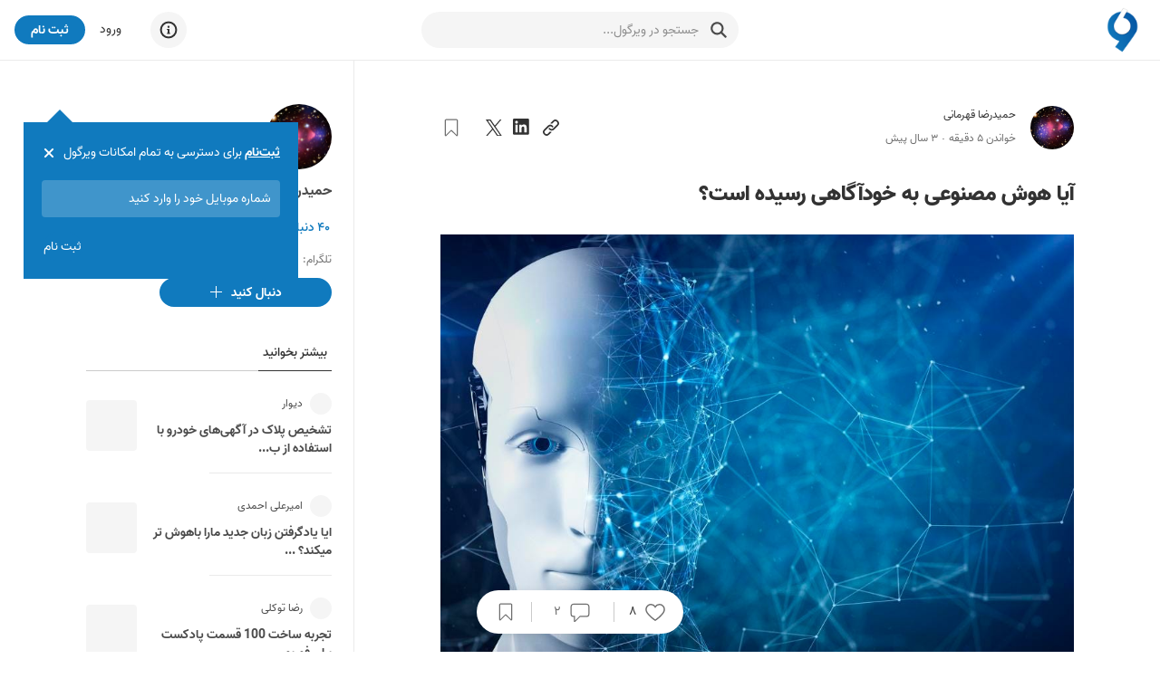

--- FILE ---
content_type: text/html; charset=utf-8
request_url: https://virgool.io/@hamidreza01/%D8%A2%DB%8C%D8%A7-%D9%87%D9%88%D8%B4-%D9%85%D8%B5%D9%86%D9%88%D8%B9%DB%8C-%D8%A8%D9%87-%D8%AE%D9%88%D8%AF%D8%A2%DA%AF%D8%A7%D9%87%DB%8C-%D8%B1%D8%B3%DB%8C%D8%AF%D9%87-%D8%A7%D8%B3%D8%AA-xtbi6apepkcm
body_size: 29837
content:
<!DOCTYPE html><html lang="fa" dir="rtl" class="__variable_c1c930"><head><meta charSet="utf-8"/><meta name="viewport" content="width=device-width, initial-scale=1, minimum-scale=1, maximum-scale=1"/><link rel="preload" as="image" href="https://static.virgool.io/images/app/logo.webp?width=50"/><link rel="preload" as="image" imageSrcSet="https://files.virgool.io/upload/users/1998590/posts/xtbi6apepkcm/yuetlmrcko0a.jpg?width=320 320w, https://files.virgool.io/upload/users/1998590/posts/xtbi6apepkcm/yuetlmrcko0a.jpg?width=480 480w, https://files.virgool.io/upload/users/1998590/posts/xtbi6apepkcm/yuetlmrcko0a.jpg?width=640 640w, https://files.virgool.io/upload/users/1998590/posts/xtbi6apepkcm/yuetlmrcko0a.jpg?width=768 768w, https://files.virgool.io/upload/users/1998590/posts/xtbi6apepkcm/yuetlmrcko0a.jpg?width=1024 1024w" imageSizes="(max-width: 500px) 50vw, (min-width: 1024px) 41.96vw, 56.64vw" fetchPriority="high"/><link rel="stylesheet" href="/_next/static/css/28e47c430d85ae03.css" data-precedence="next"/><link rel="stylesheet" href="/_next/static/css/60556f3a5474e04c.css" data-precedence="next"/><link rel="stylesheet" href="/_next/static/css/c9a271d7b0c80f00.css" data-precedence="next"/><link rel="stylesheet" href="/_next/static/css/55ebece529c6fa4d.css" data-precedence="next"/><link rel="preload" as="script" fetchPriority="low" href="/_next/static/chunks/webpack-6a53ac232edadab1.js"/><script src="/_next/static/chunks/4bd1b696-485edf0096fc3852.js" async=""></script><script src="/_next/static/chunks/4652-447f20a1b59d28eb.js" async=""></script><script src="/_next/static/chunks/main-app-d01af67a4ef3e4d3.js" async=""></script><script src="/_next/static/chunks/6201-2426695b11c0fa5b.js" async=""></script><script src="/_next/static/chunks/2619-633a564ee4e32f4b.js" async=""></script><script src="/_next/static/chunks/app/%40sidebar/error-19d55eca43e4d78a.js" async=""></script><script src="/_next/static/chunks/e37a0b60-0a2a971fb0263144.js" async=""></script><script src="/_next/static/chunks/5514-1a5370a941ff203e.js" async=""></script><script src="/_next/static/chunks/5239-64a5954bdb2929b0.js" async=""></script><script src="/_next/static/chunks/9999-605033a138175519.js" async=""></script><script src="/_next/static/chunks/9825-daf70fb5fcc191c7.js" async=""></script><script src="/_next/static/chunks/6517-3eac5158bc56cf15.js" async=""></script><script src="/_next/static/chunks/8370-024ee09a3e7367a3.js" async=""></script><script src="/_next/static/chunks/8278-2a88b48ec66d7b31.js" async=""></script><script src="/_next/static/chunks/242-7d17a2e39727c4ed.js" async=""></script><script src="/_next/static/chunks/5650-b8bd8865b14f18c2.js" async=""></script><script src="/_next/static/chunks/8398-37c58336fb5c59ce.js" async=""></script><script src="/_next/static/chunks/7225-c7313987d1687642.js" async=""></script><script src="/_next/static/chunks/421-c448710eb44320b5.js" async=""></script><script src="/_next/static/chunks/app/username-route-group/%5Busername%5D/(single)/%5Bslug%5D/layout-d0c3d9ef442e0704.js" async=""></script><script src="/_next/static/chunks/5125-8f00c91da81a0707.js" async=""></script><script src="/_next/static/chunks/190-cc7b75481c82234f.js" async=""></script><script src="/_next/static/chunks/7274-b377c343948b5998.js" async=""></script><script src="/_next/static/chunks/1452-5beb8105a4df1735.js" async=""></script><script src="/_next/static/chunks/6932-bfc31fa3c320f204.js" async=""></script><script src="/_next/static/chunks/6156-a77df49dd495e788.js" async=""></script><script src="/_next/static/chunks/app/username-route-group/%5Busername%5D/(profile)/layout-6d00a374a7eda039.js" async=""></script><script src="/_next/static/chunks/app/username-route-group/%5Busername%5D/(single)/%5Bslug%5D/loading-572c8b550d22581f.js" async=""></script><script src="/_next/static/chunks/app/global-error-e3d5bd0ab77aa54b.js" async=""></script><script src="/_next/static/chunks/13b76428-99d592722a9cfde1.js" async=""></script><script src="/_next/static/chunks/9470-16695c4cec8cfb1f.js" async=""></script><script src="/_next/static/chunks/7550-6149635355a88339.js" async=""></script><script src="/_next/static/chunks/5834-464a3bb445cf2ee9.js" async=""></script><script src="/_next/static/chunks/app/layout-67327ea13477a18e.js" async=""></script><script src="/_next/static/chunks/app/error-dba0340c7aa7d9af.js" async=""></script><script src="/_next/static/chunks/app/template-f921d2241a5910f7.js" async=""></script><script src="/_next/static/chunks/4368-6ddaaa9701349ba4.js" async=""></script><script src="/_next/static/chunks/5406-73d410cb18c415b7.js" async=""></script><script src="/_next/static/chunks/6412-a0c24cc9ab858d29.js" async=""></script><script src="/_next/static/chunks/6244-bca9827901983493.js" async=""></script><script src="/_next/static/chunks/438-dc3ac307e9b58bb1.js" async=""></script><script src="/_next/static/chunks/app/username-route-group/%5Busername%5D/(single)/%5Bslug%5D/page-ac6a266d04254032.js" async=""></script><link rel="preload" href="https://www.googletagmanager.com/gtag/js?id=GT-M398G7" as="script"/><link rel="preload" href="/_next/static/chunks/8406-238e33e6e7863708.js" as="script" fetchPriority="low"/><link rel="preload" href="/_next/static/chunks/1661.7b8ad8e739c55a6f.js" as="script" fetchPriority="low"/><link rel="preload" href="/_next/static/chunks/8870-4b1b72d8ececd2f6.js" as="script" fetchPriority="low"/><link rel="preload" href="/_next/static/chunks/4208-65d5ccad558e7175.js" as="script" fetchPriority="low"/><link rel="preload" href="/_next/static/chunks/1447.28857a72e38a812d.js" as="script" fetchPriority="low"/><meta name="next-size-adjust" content=""/><meta name="theme-color" content="#107ABE"/><title>آیا هوش مصنوعی به خودآگاهی رسیده است؟ - ویرگول</title><meta name="description" content="مفهوم قدرت تفکر یا خودآگاهی در هوش مصنوعی، مفهومی است که از ابتدای تاریخ هوش مصنوعی مورد بحث بوده است. چیزی که از حدود سال 1940 .."/><link rel="manifest" href="/manifest.json"/><meta name="referrer" content="strict-origin-when-cross-origin"/><meta name="robots" content="index, follow, max-image-preview:large"/><link rel="canonical" href="https://virgool.io/@hamidreza01/%D8%A2%DB%8C%D8%A7-%D9%87%D9%88%D8%B4-%D9%85%D8%B5%D9%86%D9%88%D8%B9%DB%8C-%D8%A8%D9%87-%D8%AE%D9%88%D8%AF%D8%A2%DA%AF%D8%A7%D9%87%DB%8C-%D8%B1%D8%B3%DB%8C%D8%AF%D9%87-%D8%A7%D8%B3%D8%AA-xtbi6apepkcm"/><meta property="og:title" content="آیا هوش مصنوعی به خودآگاهی رسیده است؟ - ویرگول"/><meta property="og:description" content="مفهوم قدرت تفکر یا خودآگاهی در هوش مصنوعی، مفهومی است که از ابتدای تاریخ هوش مصنوعی مورد بحث بوده است. چیزی که از حدود سال 1940 .."/><meta property="og:url" content="https://virgool.io/@hamidreza01/%D8%A2%DB%8C%D8%A7-%D9%87%D9%88%D8%B4-%D9%85%D8%B5%D9%86%D9%88%D8%B9%DB%8C-%D8%A8%D9%87-%D8%AE%D9%88%D8%AF%D8%A2%DA%AF%D8%A7%D9%87%DB%8C-%D8%B1%D8%B3%DB%8C%D8%AF%D9%87-%D8%A7%D8%B3%D8%AA-xtbi6apepkcm"/><meta property="og:site_name" content="ویرگول"/><meta property="og:locale" content="fa"/><meta property="og:image" content="https://files.virgool.io/upload/users/1998590/posts/xtbi6apepkcm/yuetlmrcko0a.jpg"/><meta property="og:type" content="article"/><meta property="article:published_time" content="2023-03-08T15:08:23.000000Z"/><meta property="article:modified_time" content="2023-03-08T15:41:48.000000Z"/><meta property="article:author" content="hamidreza01"/><meta name="twitter:card" content="summary"/><meta name="twitter:site" content="@virgool_io"/><meta name="twitter:creator" content="@virgool_io"/><meta name="twitter:title" content="آیا هوش مصنوعی به خودآگاهی رسیده است؟ - ویرگول"/><meta name="twitter:description" content="مفهوم قدرت تفکر یا خودآگاهی در هوش مصنوعی، مفهومی است که از ابتدای تاریخ هوش مصنوعی مورد بحث بوده است. چیزی که از حدود سال 1940 .."/><meta name="twitter:image" content="https://files.virgool.io/upload/users/1998590/posts/xtbi6apepkcm/yuetlmrcko0a.jpg"/><link rel="shortcut icon" href="https://static.virgool.io/images/favicon.png"/><link rel="icon" href="https://static.virgool.io/images/favicon.png?width=32"/><link rel="apple-touch-icon" href="https://static.virgool.io/images/favicon.png"/><script src="/_next/static/chunks/polyfills-42372ed130431b0a.js" noModule=""></script></head><body><div hidden=""><!--$--><!--/$--></div><style data-emotion="css ug5g82">.css-ug5g82{background-color:var(--body-bg);position:relative;top:0;right:0;width:100%;-webkit-transition:top 0.5s ease-in-out;transition:top 0.5s ease-in-out;z-index:300;}</style><div id="navbar" class="py-2 no-print is-divider is-divider-bottom css-ug5g82"><style data-emotion="css zt71py">.css-zt71py{width:100%;margin-right:auto;margin-left:auto;}@media (min-width: 1200px){.css-zt71py{max-width:1440px;}}</style><div class="is-flex is-justify-content-space-between px-3 css-zt71py"><style data-emotion="css gqssyb">.css-gqssyb{min-width:200px;}</style><div class="is-flex is-align-items-center is-justify-content-flex-start css-gqssyb"><a style="height:50px" title="ویرگول" href="/"><img alt="ویرگول" width="50" height="50" decoding="async" data-nimg="1" style="color:transparent" src="https://static.virgool.io/images/app/logo.webp?width=50"/></a></div><!--$!--><template data-dgst="BAILOUT_TO_CLIENT_SIDE_RENDERING"></template><style data-emotion="css 3eqqe2">.css-3eqqe2{display:block;background-color:var(--color-gray-100);height:12px;border-radius:100px;}</style><span class="mt-1 css-3eqqe2 escdm350" style="width:350px;height:40px"></span><!--/$--><div class="is-flex is-align-items-center is-justify-content-flex-end css-gqssyb"><!--$!--><template data-dgst="BAILOUT_TO_CLIENT_SIDE_RENDERING"></template><span class="css-3eqqe2 escdm350" style="width:40px;height:40px"></span><!--/$--><a class="ml-3 fs-3 color-gray-900 mr-5" href="/login">ورود</a><style data-emotion="css a93h0n">.css-a93h0n{display:-webkit-inline-box;display:-webkit-inline-flex;display:-ms-inline-flexbox;display:inline-flex;-webkit-align-items:center;-webkit-box-align:center;-ms-flex-align:center;align-items:center;-webkit-box-pack:center;-ms-flex-pack:center;-webkit-justify-content:center;justify-content:center;font-weight:bold;line-height:1.5;text-align:center;-webkit-text-decoration:none;text-decoration:none;vertical-align:middle;cursor:pointer;-webkit-user-select:none;-moz-user-select:none;-ms-user-select:none;user-select:none;white-space:nowrap;background-color:transparent;border-width:2px;border-style:solid;border-color:transparent;border-radius:30px;-webkit-transition:all 0.15s ease-in-out;transition:all 0.15s ease-in-out;min-width:74px;color:var(--color-gray-900);outline:none;background-color:var(--color-blue);color:var(--color-white);border-color:var(--color-blue);height:32px;padding:4px 16px;font-size:14px;}.css-a93h0n:disabled,.css-a93h0n.disabled{pointer-events:none;opacity:0.6;}.css-a93h0n svg{fill:var(--color-white);}.css-a93h0n:not(.no-hover):hover{background-color:var(--color-blue-100);border-color:var(--color-blue-100);}.css-a93h0n:disabled,.css-a93h0n.disabled{background-color:var(--color-blue);border-color:var(--color-blue);color:var(--color-white);fill:var(--color-white);}.css-a93h0n svg{width:16px;height:16px;}.css-a93h0n .btn-icon-loading{width:16px!important;height:16px!important;}</style><a class="direction-rtl css-a93h0n" id="js-register-button" href="/register"><span>ثبت نام</span></a><!--$!--><template data-dgst="BAILOUT_TO_CLIENT_SIDE_RENDERING"></template><!--/$--></div></div></div><section><style data-emotion="css zt71py">.css-zt71py{width:100%;margin-right:auto;margin-left:auto;}@media (min-width: 1200px){.css-zt71py{max-width:1440px;}}</style><div class="css-zt71py"><style data-emotion="css zz2iez">.css-zz2iez{display:-webkit-box;display:-webkit-flex;display:-ms-flexbox;display:flex;-webkit-box-flex-flow:row wrap;-webkit-flex-flow:row wrap;-ms-flex-flow:row wrap;flex-flow:row wrap;min-width:0;}.css-zz2iez::before,.css-zz2iez::after{display:-webkit-box;display:-webkit-flex;display:-ms-flexbox;display:flex;}</style><div class="is-justify-content-space-evenly app-layout-container css-zz2iez"><style data-emotion="css 1gjq69t">.css-1gjq69t{position:relative;max-width:100%;min-height:1px;display:block;display:block;-webkit-flex:0 0 100%;-ms-flex:0 0 100%;flex:0 0 100%;max-width:100%;-webkit-order:inherit;-ms-flex-order:inherit;order:inherit;}@media (min-width: 992px){.css-1gjq69t{display:block;-webkit-flex:0 0 58.333333333333336%;-ms-flex:0 0 58.333333333333336%;flex:0 0 58.333333333333336%;max-width:58.333333333333336%;}}</style><div class="vrgl-col app-layout-children px-4 pt-7 css-1gjq69t"><!--$?--><template id="B:0"></template><div class="my-5 is-flex is-justify-content-space-between is-fullwidth"><div class="is-flex"><style data-emotion="css 1shz7sd">.css-1shz7sd{display:block;background-color:var(--color-gray-100);height:12px;border-radius:50%;}</style><span class="mb-2 ml-3 css-1shz7sd escdm350" style="width:48px;height:48px"></span><div><span class="mb-1 css-or5hou escdm350" style="width:150px;height:20px"></span><span class="css-or5hou escdm350" style="width:200px;height:20px"></span></div></div><span class="css-or5hou escdm350" style="width:180px;height:32px"></span></div><span class="mb-6 css-or5hou escdm350" style="height:80px"></span><span class="mb-2 css-or5hou escdm350" style="height:30px"></span><span class="mb-2 css-or5hou escdm350" style="height:30px"></span><span class="mb-2 css-or5hou escdm350" style="height:30px"></span><span class="mb-2 css-or5hou escdm350" style="height:30px"></span><span class="mb-2 css-or5hou escdm350" style="height:30px"></span><span class="mb-2 css-or5hou escdm350" style="height:30px"></span><span class="mb-2 css-or5hou escdm350" style="height:30px"></span><span class="mb-2 css-or5hou escdm350" style="height:30px"></span><span class="mb-2 css-or5hou escdm350" style="height:30px"></span><span class="mb-2 css-or5hou escdm350" style="height:30px"></span><span class="mb-2 css-or5hou escdm350" style="height:30px"></span><!--/$--></div><style data-emotion="css 1xix583">.css-1xix583{position:relative;max-width:100%;min-height:1px;display:block;display:block;-webkit-flex:0 0 100%;-ms-flex:0 0 100%;flex:0 0 100%;max-width:100%;-webkit-order:inherit;-ms-flex-order:inherit;order:inherit;}@media (min-width: 992px){.css-1xix583{display:block;-webkit-flex:0 0 25%;-ms-flex:0 0 25%;flex:0 0 25%;max-width:25%;}}</style><div class="vrgl-col is-divider is-divider-right px-4 pt-7 no-print css-1xix583" style="min-height:100vh"><div class="is-position-sticky" style="top:20px"><aside class="is-flex is-flex-direction-column" style="max-width:70%"><a title="حمیدرضا قهرمانی" href="https://virgool.io/@hamidreza01"><div style="width:72px;height:72px" class="avatar_vrgl-avatar__uXWwe bg-color-gray-100 avatar_vrgl-avatar-circle__1vD2_ undefined mb-2"><img alt="حمیدرضا قهرمانی" loading="lazy" width="72" height="72" decoding="async" data-nimg="1" style="color:transparent" src="https://files.virgool.io/upload/users/1998590/avatar/Bc4AMb.jpg?width=144&amp;height=144"/></div></a><span class="direction-rtl vrgl-typography-ellipsis vrgl-typography-single-line vrgl-typography-ellipsis-single-line mb-2 color-gray-800 fw-bold css-1vt6a6r" style="max-width:250px"><a title="حمیدرضا قهرمانی" href="https://virgool.io/@hamidreza01">حمیدرضا قهرمانی</a></span><button class="direction-rtl color-blue fs-3 mb-2 fw-600 text-right is-block css-1t8luqn"><span>۴۰<!-- --> دنبال کننده</span></button><span class="direction-rtl vrgl-typography-ellipsis vrgl-typography-ellipsis-multiple-line mb-2 fs-2 css-1vt6a6r" style="-webkit-line-clamp:3">تلگرام: https://t.me/hamidreza01</span><button class="no-hover direction-rtl css-a93h0n" name="follow"><span class="css-9cadgq"><svg width="18" height="18" viewBox="0 0 16 16" fill="currentColor" xmlns="http://www.w3.org/2000/svg"><path d="M14 7v1H8v6H7V8H1V7h6V1h1v6h6z"></path></svg></span><span>دنبال کنید</span></button></aside></div></div></div></div></section><!--$--><style data-emotion="css cus17m">.css-cus17m{z-index:99999;top:20px;left:50%;-webkit-transform:translateX(-50%);-moz-transform:translateX(-50%);-ms-transform:translateX(-50%);transform:translateX(-50%);position:fixed;padding:4px;width:320px;box-sizing:border-box;display:-webkit-box;display:-webkit-flex;display:-ms-flexbox;display:flex;-webkit-flex-direction:column;-ms-flex-direction:column;flex-direction:column;}</style><div class="css-cus17m"></div><style data-emotion="css 1sq1gba">.css-1sq1gba{line-height:1.5;}</style><!--/$--><div id="app-portal"></div><script>requestAnimationFrame(function(){$RT=performance.now()});</script><script src="/_next/static/chunks/webpack-6a53ac232edadab1.js" id="_R_" async=""></script><div hidden id="S:0"><!--$!--><template data-dgst="BAILOUT_TO_CLIENT_SIDE_RENDERING"></template><!--/$--><div class="no-print"><div class="is-flex is-justify-content-space-between is-align-items-center mb-4"><div class="is-flex is-align-items-center"><div class="is-flex is-align-items-center fs-2 undefined"><div class="is-position-relative"><a title="حمیدرضا قهرمانی" href="https://virgool.io/@hamidreza01"><div style="width:48px;height:48px" class="avatar_vrgl-avatar__uXWwe bg-color-gray-100 avatar_vrgl-avatar-circle__1vD2_ undefined fs-4"><img alt="حمیدرضا قهرمانی" loading="lazy" width="48" height="48" decoding="async" data-nimg="1" style="color:transparent" src="https://files.virgool.io/upload/users/1998590/avatar/Bc4AMb.jpg?width=96&amp;height=96"/></div></a></div><div class="is-flex is-flex-direction-column mr-3"><div class="is-flex is-align-items-center"><style data-emotion="css 1ejoh78">.css-1ejoh78{color:var(--color-gray-700);word-break:break-word;}.css-1ejoh78.vrgl-typography-ellipsis-single-line{overflow:hidden;text-overflow:ellipsis;}.css-1ejoh78.vrgl-typography-single-line{white-space:nowrap;}.css-1ejoh78.vrgl-typography-ellipsis{display:inline-block;max-width:100%;}.css-1ejoh78.vrgl-typography-ellipsis-multiple-line{display:-webkit-box;-webkit-line-clamp:3;-webkit-box-orient:vertical;overflow:hidden;}</style><style data-emotion="css 1vt6a6r">.css-1vt6a6r{color:var(--color-gray-700);word-break:break-word;color:var(--color-gray-700);word-break:break-word;}.css-1vt6a6r.vrgl-typography-ellipsis-single-line{overflow:hidden;text-overflow:ellipsis;}.css-1vt6a6r.vrgl-typography-single-line{white-space:nowrap;}.css-1vt6a6r.vrgl-typography-ellipsis{display:inline-block;max-width:100%;}.css-1vt6a6r.vrgl-typography-ellipsis-multiple-line{display:-webkit-box;-webkit-line-clamp:3;-webkit-box-orient:vertical;overflow:hidden;}.css-1vt6a6r.vrgl-typography-ellipsis-single-line{overflow:hidden;text-overflow:ellipsis;}.css-1vt6a6r.vrgl-typography-single-line{white-space:nowrap;}.css-1vt6a6r.vrgl-typography-ellipsis{display:inline-block;max-width:100%;}.css-1vt6a6r.vrgl-typography-ellipsis-multiple-line{display:-webkit-box;-webkit-line-clamp:3;-webkit-box-orient:vertical;overflow:hidden;}</style><span class="direction-rtl vrgl-typography-ellipsis vrgl-typography-single-line vrgl-typography-ellipsis-single-line color-gray-900 css-1vt6a6r" style="max-width:180px"><a title="حمیدرضا قهرمانی" href="https://virgool.io/@hamidreza01">حمیدرضا قهرمانی</a></span></div><div class="is-flex is-align-items-center is-justify-content-flex-start color-gray-700"><span><div class="is-flex is-align-items-center is-justify-content-flex-start fs-2 color-gray-700"><span>خواندن <!-- -->۵<!-- --> دقیقه</span><span class="fs-3 color-gray-700 ff-default fw-400 mx-1">·</span><span>۳ سال پیش</span></div></span></div></div></div></div><div class="is-flex is-align-items-center"><div><style data-emotion="css 1t8luqn">.css-1t8luqn{display:-webkit-inline-box;display:-webkit-inline-flex;display:-ms-inline-flexbox;display:inline-flex;-webkit-align-items:center;-webkit-box-align:center;-ms-flex-align:center;align-items:center;-webkit-box-pack:center;-ms-flex-pack:center;-webkit-justify-content:center;justify-content:center;font-weight:bold;line-height:1.5;text-align:center;-webkit-text-decoration:none;text-decoration:none;vertical-align:middle;cursor:pointer;-webkit-user-select:none;-moz-user-select:none;-ms-user-select:none;user-select:none;white-space:nowrap;background-color:transparent;border-width:2px;border-style:solid;border-color:transparent;border-radius:30px;-webkit-transition:all 0.15s ease-in-out;transition:all 0.15s ease-in-out;min-width:74px;color:var(--color-gray-900);outline:none;font-weight:400;height:32px;padding:4px 16px;font-size:14px;font-weight:400;min-width:initial;padding:0;}.css-1t8luqn:disabled,.css-1t8luqn.disabled{pointer-events:none;opacity:0.6;}.css-1t8luqn svg{width:16px;height:16px;}.css-1t8luqn .btn-icon-loading{width:16px!important;height:16px!important;}.css-1t8luqn svg{width:initial;height:initial;}</style><button class="direction-rtl ml-2 css-1t8luqn"><span><svg width="20" height="20" viewBox="0 0 18 18" fill="currentColor" xmlns="http://www.w3.org/2000/svg"><path d="M15.85,2.15a3.588,3.588,0,0,0-5.074,0c-.1925.193-2.132,2.111-2.6755,2.6545A4.15349,4.15349,0,0,1,9.972,5.108c.2595-.26,1.784-1.763,1.8915-1.8705a2.05061,2.05061,0,1,1,2.9,2.9L11.204,9.695a2.30853,2.30853,0,0,1-1.686.65,1.97648,1.97648,0,0,1-1.35-.5545,2.07708,2.07708,0,0,1-.6205-.813,1.03342,1.03342,0,0,0-.214.159l-.8175.856a3.57187,3.57187,0,0,0,.613.8365,3.92429,3.92429,0,0,0,5.3385-.219L15.85,7.226a3.587,3.587,0,0,0,.00322-5.07278Z"></path><path d="M7.963,12.912c-.26.26-1.75,1.7735-1.8565,1.881a2.05061,2.05061,0,0,1-2.9-2.9L6.8,8.3a2.29,2.29,0,0,1,1.683-.646,2.1,2.1,0,0,1,1.892,1.391,1.03342,1.03342,0,0,0,.214-.159l.867-.8605a3.58269,3.58269,0,0,0-.613-.8365,3.6555,3.6555,0,0,0-5.13.024L2.1195,10.806a3.588,3.588,0,1,0,5.074,5.0745c.193-.193,2.097-2.1215,2.6405-2.665A4.15006,4.15006,0,0,1,7.963,12.912Z"></path></svg></span></button><button class="react-share__ShareButton" style="background-color:transparent;border:none;padding:0;font:inherit;color:inherit;cursor:pointer"><span class="direction-rtl ml-2 css-1t8luqn"><span><svg width="20" height="20" viewBox="0 0 18 18" fill="currentColor" xmlns="http://www.w3.org/2000/svg"><path d="M13.6328 13.633H11.2621V9.92029C11.2621 9.03498 11.2463 7.89529 10.0291 7.89529C8.79431 7.89529 8.60538 8.85991 8.60538 9.85585V13.6327H6.23475V5.99798H8.51056V7.04135H8.54244C8.77019 6.65192 9.09931 6.33155 9.49474 6.11436C9.89017 5.89718 10.3371 5.79131 10.7879 5.80804C13.1908 5.80804 13.6338 7.38854 13.6338 9.44466L13.6328 13.633ZM3.55975 4.95441C2.79994 4.95454 2.18387 4.33866 2.18375 3.57885C2.18362 2.81904 2.79944 2.20298 3.55925 2.20285C4.31906 2.20266 4.93512 2.81854 4.93525 3.57835C4.93532 3.94323 4.79044 4.29319 4.53248 4.55125C4.27453 4.80931 3.92463 4.95433 3.55975 4.95441ZM4.74512 13.633H2.37194V5.99798H4.74506V13.633L4.74512 13.633ZM14.8146 0.00116449H1.18069C0.536312 -0.00608551 0.007875 0.510102 0 1.15448V14.8453C0.007625 15.49 0.536 16.0067 1.18062 15.9999H14.8146C15.4606 16.0079 15.9911 15.4912 16 14.8453V1.15341C15.9908 0.507789 15.4603 -0.00833551 14.8146 0.000101993"></path></svg></span></span></button><button class="react-share__ShareButton" style="background-color:transparent;border:none;padding:0;font:inherit;color:inherit;cursor:pointer"><span class="direction-rtl ml-2 css-1t8luqn"><span><svg width="18" height="18" viewBox="0 0 18 18" fill="currentColor" xmlns="http://www.w3.org/2000/svg"><path d="M10.712 7.789 17.413 0h-1.588l-5.818 6.763L5.36 0H0l7.027 10.227L0 18.395h1.588l6.145 -7.142 4.907 7.142H18L10.712 7.789Zm-2.175 2.528 -0.712 -1.019 -5.665 -8.103h2.439l4.572 6.54 0.712 1.019 5.943 8.501h-2.44l-4.849 -6.937Z"></path></svg></span></span></button></div><div class="is-flex is-align-items-ceenter"><button class="direction-rtl mr-3 css-1t8luqn" name="bookmark"><span><svg width="20" height="20" viewBox="0 0 18 18" fill="none" xmlns="http://www.w3.org/2000/svg" stroke="var(--color-gray-700)"><path d="M14,1H4A.944.944,0,0,0,3,2V16.46c0,.4.5.7.8.4l5-4.987a.3.3,0,0,1,.4,0l5,4.987a.473.473,0,0,0,.8-.4V2A.944.944,0,0,0,14,1Z"></path></svg></span></button><!--$!--><template data-dgst="BAILOUT_TO_CLIENT_SIDE_RENDERING"></template><!--/$--></div></div></div></div><!--$!--><template data-dgst="BAILOUT_TO_CLIENT_SIDE_RENDERING"></template><!--/$--><div><div class="is-none header-print" data-url="https://vrgl.ir/YHV1d"></div><h1 class="direction-rtl fs-8 color-gray-900 fw-900 css-1vt6a6r">آیا هوش مصنوعی به خودآگاهی رسیده است؟</h1><figure class="md-block-image is-position-relative"><div aria-owns="rmiz-modal-" data-rmiz=""><div data-rmiz-content="not-found" style="visibility:visible"><img data-index="1" src="https://files.virgool.io/upload/users/1998590/posts/xtbi6apepkcm/yuetlmrcko0a.jpg" alt="" srcSet="https://files.virgool.io/upload/users/1998590/posts/xtbi6apepkcm/yuetlmrcko0a.jpg?width=320 320w, https://files.virgool.io/upload/users/1998590/posts/xtbi6apepkcm/yuetlmrcko0a.jpg?width=480 480w, https://files.virgool.io/upload/users/1998590/posts/xtbi6apepkcm/yuetlmrcko0a.jpg?width=640 640w, https://files.virgool.io/upload/users/1998590/posts/xtbi6apepkcm/yuetlmrcko0a.jpg?width=768 768w, https://files.virgool.io/upload/users/1998590/posts/xtbi6apepkcm/yuetlmrcko0a.jpg?width=1024 1024w" sizes="(max-width: 500px) 50vw, (min-width: 1024px) 41.96vw, 56.64vw" fetchPriority="high" decoding="async"/></div></div><figcaption class="md-block-image-caption"></figcaption></figure><p class="md-block-unstyled direction-rtl" dir="rtl"> مفهوم قدرت تفکر یا خودآگاهی در هوش مصنوعی، مفهومی است که از ابتدای تاریخ هوش مصنوعی مورد بحث بوده است. چیزی که از حدود سال 1940 (دلیل اینکه این زمان را مبنا قرار داده ایم، آلن تورینگ ریاضیدان مشهور انگلیسی است که در این حدود بود که ایده های تفکر ماشینی/ریاضیاتی را مطرح کرد) که ایده های هوش شکل گرفته اند تا به امروز که با آخرین دستاورد های هوش مصنوعی مانند chat GPT سر و کار داریم به آن نرسیده ایم. (این استدلال به این بستگی دارد که دقیقا چه چیزی را خودآگاهی در نظر بگیریم).<br/><br/>در ابتدای مطلب بایستی دقیقا بدانیم که چه چیزی را به عنوان تعریف خودآگاهی در نظر می‌گیریم، اگر تعریف ما از خودآگاهی صرفا به معنای رفتار انسان گونه باشد (همانند ایده‌ای که آلن تورینگ مطرح کرده بود) مدت ها است که به آن دست یافته ایم. اما برای این کار بهتر است از فلسفه کمک بگیریم. به کمک فلسفه می‌توان مفهوم خودآگاهی را در یک جمله خلاصه کرد &quot;براستی آنی که درون ما ناظر جهان و وقایع آن است کیست؟&quot;، این کیستی می‌تواند تعریف دقیقی از خودآگاهی و قدرت تفکر در هوش مصنوعی باشد، اینکه هوش مصنوعی احساس کند، تصمیم هایی بدون توجه به داده های قبلی خود بگیرد، خودش بدون داشتن داده شروع به تولید داده کند (چیزی که در انسان ها شاهد آن هستیم (به عنوان مثال انتظار می‌رود که انسان مفهوم زبان را خود اختراع کرده باشد زیرا که قبل آن هیچ زبانی نبوده است، این نشانه ای از خودآگاهی است. البته ایده هایی نیز وجود دارد که میگوید این مفهوم زبان را، خالق ما، در ما نهفته است که در صورت اثبات این نکته، می‌توان به این نتیجه رسید که انسان هم به طور کامل، خودآگاه نیست بلکه نسبت به هوش مصنوعی میزان بیشتری به خودآگاهی نزدیک است)).<br/><br/>حال که تا حد زیادی خودآگاهی را درک کرده و مبنای خود را برای تعریف خودآگاهی تعیین کرده ایم، می‌توانیم به موضوع اصلی بازگردیم. اینکه هوش مصنوعی به خودآگاهی کامل یا حداقل میزان خودآگاهی که انسان دارد رسیده است یا نه؟ با تحلیل و بررسی مدل های مختلف هوش مصنوعی می‌توان به طور قطع جواب داد که، خیر. هوش مصنوعی های امروزی قادر به انجام هیچ کاری بدون توجه به داده های قبلی خود نیستند، توضیح ساده تر اینکه خلاقیت ندارند. آنها قدرت کاری به جز آنچه که الگوریتم هایشان تعریف کرده اند را ندارند. اگر کاری از آنها بخواهید که قبلا آن را ندیده اند هیچگاه نمی‌توانند پاسخی درست و خلاقانه به شما بدهند، آنها هیچ درک عمیقی جز آنچه که در الگوریتم هایشان تعریف شده است از دستور داده شده ندارند و در طول زمان نوع ادرکشان تغییری نمی‌کند. اینها تماما می‌توانند از هزاران دلیلی باشند که می‌توان با آنها به این نتیجه رسید که هوش مصنوعی هنوز قدرت تفکر و خودآگاهی ندارد.<br/><br/>از جنبه فلسفی این موضوع را بررسی کردیم، اما از لحاظ فنی ای که در آن اطلاعات نسبتا بیشتری داریم چطور؟ شخصا به عنوان کسی که در این حوزه فعالیت دارم، به طور کلی انتظار ندارم که مدل من، کاری جز آنچه که در الگوریتم هایش تعریف شده است انجام دهد. به عنوان مثال برای من دور از انتظار نیست که  مدل من خروجی ای تولید کند که با ورودی های قبلی خود تفاوت بسیاری داشته باشد، اما همچنان خروجی تولید شده ارتباطی با داده های قبلی خود دارد و در یک بازه مورد انتظاری حضور دارد، اما اینکه چیزی را خود اختراع/اکتشاف کند هیچگاه اتفاق نخواهد افتاد. ممکن است استدلال کنید که الگوریتم هایی هستند که بدون داده قبلی و تنها با قرار گیری در محیط، به مرور زمان از آنها یاد می‌گیرند یا چنین الگوریتم هایی.. اگر چنین استدلالی دارید باید عرض کنم که خود جواب خود را داده اید، او در واقع از محیط می آموزد، اما آیا می‌توان انتظار داشت که مدل را بدون هیچ داده ای  در جایی رها کنیم و بتواند به سوالات ما پاسخ های با معنی بدهد یا خود پس از مدتی شروع به تولید داده های با معنی(حداقل برای خودش) کند؟ با الگوریتم های فعلی و مرسوم خیر.  <br/><br/>اما چه زمانی می‌توان انتظار داشت که هوش مصنوعی به خودآگاهی برسد، با توجه به استدلال فلسفی ما، می‌توان به این نتیجه رسید که اگر خودآگاهی کامل در 100/100 قرار داشته باشد، هوش مصنوعی در 1/100 یا چنین عددی قرار دارد(تعیین این عدد بسته به نظر هر شخص می‌تواند متفاوت باشد، اما قطع به یقین بسیار کوچک است)، زیرا که برخی از انتظارات مارا از یک موجود خودآگاه برآورده می‌کند، هرچند که اندک باشند. بازگردیم به سوال اصلی، چه زمانی انتظار می‌رود که به خودآگاهی کامل برسند؟ می‌دانیم که همه ساله با پیشرفت الگوریتم های هوش مصنوعی مقداری به میزان خودآگاهی هوش مصنوعی افزوده می‌شود، فلذا احتمالا بلاخره در یک برهه ای از تاریخ به میزان 100/100 از خودآگاهی خواهد رسید. اما با توجه به ذهنیت انسان و تلاش های چند قرنی ما در این موضوع مشخص می‌شود که انگار انسان قادر به خلق چنین الگوریتمی نیست و نمیتواند چنین چیزی را در کامپیوتر های صفر و یکی خود تصور کند (این موضوع به این اشاره دارد که شاید در کامپیوتر های کوانتومی ممکن شود، زیرا در دنیای کوانتومی لزومی به بودن (از قبل) نیست) و به همین دلیل است که انتظار میرود انسان در یک جایی متوقف شود.</p><p class="md-block-unstyled direction-rtl" dir="rtl"><br/>پس راه حل چیست؟ آیا با توجه به ذهنیت محدود انسان در توسعه چنین الگوریتم هایی انتظار می‌رود که هیچگاه به خودآگاهی در هوش مصنوعی نرسیم؟ این احتمال وجود دارد که هیچ‌گاه انسان نتواند به چنین الگوریتم های پیشرفته ای دست یابد اما اگر به دنبال راه حل باشیم، شاید بتوان از  خود هوش مصنوعی، برای توسعه خویش استفاده کرد. اگر چنین الگوریتمی را توسعه دهیم که خود دائما در حال توسعه خود باشد و با هر بار توسعه قدرت توسعه اش هم افزایش یابد، احتمالا می‌توان انتظار داشت که در یک جایی بلاخره به هوش مصنوعی خودآگاه می‌رسیم، که دقیقا نقطه بحث است، زیرا با توجه به محدودیت های فیزیکی انسان، به سرعت این هوش مصنوعی انسان را پشت سر می‌گذارد و تاریخ بعد از این رویداد قابل پیش بینی نیست. البته می‌توانید مقاله من در خصوص تکینگی یا سینگولاریتی را بخوانید که حدس هایی از آن دوره زده ایم.</p></div><!--$!--><template data-dgst="BAILOUT_TO_CLIENT_SIDE_RENDERING"></template><!--/$--><div class="mt-7 no-print"><div class="mb-4 is-max-width-full is-overflow-hidden"><style data-emotion="css 1vdk1tp">.css-1vdk1tp{-webkit-transition:all 0.2s ease-in-out;transition:all 0.2s ease-in-out;}.css-1vdk1tp:hover{background-color:var(--color-gray-100);}</style><span class="tag_vrgl-tag__f6Xpt is-clickable tag_vrgl-tag-hasBorder__BrE1z direction-rtl mx-2 g-color-gray-100 border-color-gray-500 css-1vdk1tp"><a class="is-divider is-divider-left border-color-gray-500 pl-2" href="/tag/هوش-مصنوعی">هوش مصنوعی</a><style data-emotion="css 1mysqsr">.css-1mysqsr{display:-webkit-inline-box;display:-webkit-inline-flex;display:-ms-inline-flexbox;display:inline-flex;-webkit-align-items:center;-webkit-box-align:center;-ms-flex-align:center;align-items:center;-webkit-box-pack:center;-ms-flex-pack:center;-webkit-justify-content:center;justify-content:center;font-weight:bold;line-height:1.5;text-align:center;-webkit-text-decoration:none;text-decoration:none;vertical-align:middle;cursor:pointer;-webkit-user-select:none;-moz-user-select:none;-ms-user-select:none;user-select:none;white-space:nowrap;background-color:transparent;border-width:2px;border-style:solid;border-color:transparent;border-radius:30px;-webkit-transition:all 0.15s ease-in-out;transition:all 0.15s ease-in-out;min-width:74px;color:var(--color-gray-900);outline:none;font-weight:400;height:28px;padding:5.3px 14px;font-size:12px;font-weight:400;min-width:initial;padding:0;}.css-1mysqsr:disabled,.css-1mysqsr.disabled{pointer-events:none;opacity:0.6;}.css-1mysqsr svg{width:14px;height:14px;}.css-1mysqsr .btn-icon-loading{width:14px!important;height:14px!important;}.css-1mysqsr svg{width:initial;height:initial;}</style><button class="no-hover direction-rtl pr-1 m-0 css-1mysqsr" style="height:auto" name="follow"><span><svg width="12" height="12" viewBox="0 0 16 16" fill="currentColor" xmlns="http://www.w3.org/2000/svg"><path d="M14 7v1H8v6H7V8H1V7h6V1h1v6h6z"></path></svg></span></button></span><span class="tag_vrgl-tag__f6Xpt is-clickable tag_vrgl-tag-hasBorder__BrE1z direction-rtl mx-2 g-color-gray-100 border-color-gray-500 css-1vdk1tp"><a class="is-divider is-divider-left border-color-gray-500 pl-2" href="/tag/یادگیری-ماشین">یادگیری ماشین</a><button class="no-hover direction-rtl pr-1 m-0 css-1mysqsr" style="height:auto" name="follow"><span><svg width="12" height="12" viewBox="0 0 16 16" fill="currentColor" xmlns="http://www.w3.org/2000/svg"><path d="M14 7v1H8v6H7V8H1V7h6V1h1v6h6z"></path></svg></span></button></span><span class="tag_vrgl-tag__f6Xpt is-clickable tag_vrgl-tag-hasBorder__BrE1z direction-rtl mx-2 g-color-gray-100 border-color-gray-500 css-1vdk1tp"><a class="is-divider is-divider-left border-color-gray-500 pl-2" href="/tag/انسان">انسان</a><button class="no-hover direction-rtl pr-1 m-0 css-1mysqsr" style="height:auto" name="follow"><span><svg width="12" height="12" viewBox="0 0 16 16" fill="currentColor" xmlns="http://www.w3.org/2000/svg"><path d="M14 7v1H8v6H7V8H1V7h6V1h1v6h6z"></path></svg></span></button></span><span class="tag_vrgl-tag__f6Xpt is-clickable tag_vrgl-tag-hasBorder__BrE1z direction-rtl mx-2 g-color-gray-100 border-color-gray-500 css-1vdk1tp"><a class="is-divider is-divider-left border-color-gray-500 pl-2" href="/tag/علم">علم</a><button class="no-hover direction-rtl pr-1 m-0 css-1mysqsr" style="height:auto" name="follow"><span><svg width="12" height="12" viewBox="0 0 16 16" fill="currentColor" xmlns="http://www.w3.org/2000/svg"><path d="M14 7v1H8v6H7V8H1V7h6V1h1v6h6z"></path></svg></span></button></span><span class="tag_vrgl-tag__f6Xpt is-clickable tag_vrgl-tag-hasBorder__BrE1z direction-rtl mx-2 g-color-gray-100 border-color-gray-500 css-1vdk1tp"><a class="is-divider is-divider-left border-color-gray-500 pl-2" href="/tag/آینده">آینده</a><button class="no-hover direction-rtl pr-1 m-0 css-1mysqsr" style="height:auto" name="follow"><span><svg width="12" height="12" viewBox="0 0 16 16" fill="currentColor" xmlns="http://www.w3.org/2000/svg"><path d="M14 7v1H8v6H7V8H1V7h6V1h1v6h6z"></path></svg></span></button></span></div><div class="is-flex is-align-items-center is-justify-content-space-between pb-2 mb-4 is-divider is-divider-bottom"><aside class="is-flex is-align-items-center"><div class="is-inline-flex is-align-items-center"><button class="direction-rtl likeEffect_button-like__KCGLP css-1t8luqn" name="like"><span><div class="likeEffect_heart__kePkP"><svg width="26" height="26" viewBox="0 0 18 18" fill="none" xmlns="http://www.w3.org/2000/svg" stroke="var(--color-gray-700)"><path d="M12.182,3.2545A4.00649,4.00649,0,0,0,9,5.1635a4.00649,4.00649,0,0,0-3.182-1.909A3.818,3.818,0,0,0,2,7.0725c0,3.646,7,8.273,7,8.273s7-4.578,7-8.273A3.818,3.818,0,0,0,12.182,3.2545Z"></path></svg></div></span></button><span style="min-width:10px" class="fs-3 mr-1 var(--color-gray-700) direction-ltr is-clickable">۸</span></div><div class="is-inline-flex is-align-items-center mx-4" data-action-quickcomments="true"><button class="direction-rtl css-1t8luqn"><span><svg width="22" height="22" viewBox="0 0 18 18" fill="none" xmlns="http://www.w3.org/2000/svg" stroke="var(--color-gray-700)"><path d="M3,2A2,2,0,0,0,1,4v7a2,2,0,0,0,2,2H4v4.3965a.25.25,0,0,0,.427.1765L9,13h6a2,2,0,0,0,2-2V4a2,2,0,0,0-2-2Z"></path></svg></span></button><span class="fs-3 mr-2 color-gray-700 direction-ltr">۲</span></div></aside><div class="is-flex is-align-items-center"><div><button class="direction-rtl css-1t8luqn"><span><svg width="21" height="21" viewBox="0 0 18 18" fill="currentColor" xmlns="http://www.w3.org/2000/svg"><path d="M12.238,3.5825,9,0,5.77,3.5825A.25.25,0,0,0,5.9555,4H8V9.75a.25.25,0,0,0,.25.25h1.5A.25.25,0,0,0,10,9.75V4h2.0525a.25.25,0,0,0,.1855-.4175Z"></path><path d="M16.5,5H13V6h3V16H2V6H5V5H1.5a.5.5,0,0,0-.5.5v11a.5.5,0,0,0,.5.5h15a.5.5,0,0,0,.5-.5V5.5A.5.5,0,0,0,16.5,5Z"></path></svg></span></button></div><div class="is-flex is-align-items-ceenter"><button class="direction-rtl mr-3 css-1t8luqn" name="bookmark"><span><svg width="20" height="20" viewBox="0 0 18 18" fill="none" xmlns="http://www.w3.org/2000/svg" stroke="var(--color-gray-700)"><path d="M14,1H4A.944.944,0,0,0,3,2V16.46c0,.4.5.7.8.4l5-4.987a.3.3,0,0,1,.4,0l5,4.987a.473.473,0,0,0,.8-.4V2A.944.944,0,0,0,14,1Z"></path></svg></span></button><!--$!--><template data-dgst="BAILOUT_TO_CLIENT_SIDE_RENDERING"></template><!--/$--></div></div></div></div><!--$!--><template data-dgst="BAILOUT_TO_CLIENT_SIDE_RENDERING"></template><!--/$--><div class="mt-3 no-print"><div class="css-zz2iez" style="margin-left:-30px;margin-right:-30px"><style data-emotion="css ooftj8">.css-ooftj8{position:relative;max-width:100%;min-height:1px;display:block;display:block;-webkit-flex:0 0 100%;-ms-flex:0 0 100%;flex:0 0 100%;max-width:100%;-webkit-order:inherit;-ms-flex-order:inherit;order:inherit;}@media (min-width: 768px){.css-ooftj8{display:block;-webkit-flex:0 0 100%;-ms-flex:0 0 100%;flex:0 0 100%;max-width:100%;}}</style><div class="vrgl-col css-ooftj8" style="padding-left:30px;padding-right:30px"><div class="is-flex is-justify-content-flex-end py-3"><div style="flex:1"><div class="is-flex is-align-items-center fs-2 fw-600 fs-4"><div class="is-position-relative"><a title="حمیدرضا قهرمانی" href="https://virgool.io/@hamidreza01"><div class="avatar_vrgl-avatar__uXWwe bg-color-gray-100 avatar_vrgl-avatar-circle__1vD2_ avatar_vrgl-avatar-lg__nMJKk"><img alt="حمیدرضا قهرمانی" loading="lazy" width="40" height="40" decoding="async" data-nimg="1" style="color:transparent" src="https://files.virgool.io/upload/users/1998590/avatar/Bc4AMb.jpg?width=80&amp;height=80"/></div></a></div><div class="is-flex is-flex-direction-column mr-3"><div class="is-flex is-align-items-center"><span class="direction-rtl vrgl-typography-ellipsis vrgl-typography-single-line vrgl-typography-ellipsis-single-line color-gray-900 css-1vt6a6r" style="max-width:180px"><a title="حمیدرضا قهرمانی" href="https://virgool.io/@hamidreza01">حمیدرضا قهرمانی</a></span></div></div></div><span class="direction-rtl vrgl-typography-ellipsis vrgl-typography-ellipsis-multiple-line mt-2 fs-2 css-1vt6a6r" style="-webkit-line-clamp:2">تلگرام: https://t.me/hamidreza01</span></div><style data-emotion="css a93h0n">.css-a93h0n{display:-webkit-inline-box;display:-webkit-inline-flex;display:-ms-inline-flexbox;display:inline-flex;-webkit-align-items:center;-webkit-box-align:center;-ms-flex-align:center;align-items:center;-webkit-box-pack:center;-ms-flex-pack:center;-webkit-justify-content:center;justify-content:center;font-weight:bold;line-height:1.5;text-align:center;-webkit-text-decoration:none;text-decoration:none;vertical-align:middle;cursor:pointer;-webkit-user-select:none;-moz-user-select:none;-ms-user-select:none;user-select:none;white-space:nowrap;background-color:transparent;border-width:2px;border-style:solid;border-color:transparent;border-radius:30px;-webkit-transition:all 0.15s ease-in-out;transition:all 0.15s ease-in-out;min-width:74px;color:var(--color-gray-900);outline:none;background-color:var(--color-blue);color:var(--color-white);border-color:var(--color-blue);height:32px;padding:4px 16px;font-size:14px;}.css-a93h0n:disabled,.css-a93h0n.disabled{pointer-events:none;opacity:0.6;}.css-a93h0n svg{fill:var(--color-white);}.css-a93h0n:not(.no-hover):hover{background-color:var(--color-blue-100);border-color:var(--color-blue-100);}.css-a93h0n:disabled,.css-a93h0n.disabled{background-color:var(--color-blue);border-color:var(--color-blue);color:var(--color-white);fill:var(--color-white);}.css-a93h0n svg{width:16px;height:16px;}.css-a93h0n .btn-icon-loading{width:16px!important;height:16px!important;}</style><button class="no-hover direction-rtl css-a93h0n" name="follow"><style data-emotion="css 9cadgq">.css-9cadgq{display:-webkit-inline-box;display:-webkit-inline-flex;display:-ms-inline-flexbox;display:inline-flex;-webkit-align-items:center;-webkit-box-align:center;-ms-flex-align:center;align-items:center;gap:8px;-webkit-order:1;-ms-flex-order:1;order:1;margin-right:8px;}</style><span class="css-9cadgq"><svg width="18" height="18" viewBox="0 0 16 16" fill="currentColor" xmlns="http://www.w3.org/2000/svg"><path d="M14 7v1H8v6H7V8H1V7h6V1h1v6h6z"></path></svg></span><span>دنبال کنید</span></button></div></div></div><div class="is-divider is-divider-top py-5"><section class=""><div class="fs-4 fw-600 text-center mb-3">شاید از این پست‌ها خوشتان بیاید</div><style data-emotion="css or5hou">.css-or5hou{display:block;background-color:var(--color-gray-100);height:12px;margin-top:0;margin-bottom:0;height:auto;transform-origin:0 55%;-webkit-transform:scale(1, 0.60);-moz-transform:scale(1, 0.60);-ms-transform:scale(1, 0.60);transform:scale(1, 0.60);}.css-or5hou:empty:before{content:"\00a0";}</style><span class="css-or5hou escdm350" style="width:100%;height:240px;transform:initial"></span></section></div><div class="is-divider is-divider-top"><div class="pb-8"><div></div></div></div></div><!--$--><!--/$--></div><script>$RB=[];$RV=function(a){$RT=performance.now();for(var b=0;b<a.length;b+=2){var c=a[b],e=a[b+1];null!==e.parentNode&&e.parentNode.removeChild(e);var f=c.parentNode;if(f){var g=c.previousSibling,h=0;do{if(c&&8===c.nodeType){var d=c.data;if("/$"===d||"/&"===d)if(0===h)break;else h--;else"$"!==d&&"$?"!==d&&"$~"!==d&&"$!"!==d&&"&"!==d||h++}d=c.nextSibling;f.removeChild(c);c=d}while(c);for(;e.firstChild;)f.insertBefore(e.firstChild,c);g.data="$";g._reactRetry&&requestAnimationFrame(g._reactRetry)}}a.length=0};
$RC=function(a,b){if(b=document.getElementById(b))(a=document.getElementById(a))?(a.previousSibling.data="$~",$RB.push(a,b),2===$RB.length&&("number"!==typeof $RT?requestAnimationFrame($RV.bind(null,$RB)):(a=performance.now(),setTimeout($RV.bind(null,$RB),2300>a&&2E3<a?2300-a:$RT+300-a)))):b.parentNode.removeChild(b)};$RC("B:0","S:0")</script><script>(self.__next_f=self.__next_f||[]).push([0])</script><script>self.__next_f.push([1,"1:I[63886,[],\"HTTPAccessFallbackBoundary\"]\n4:\"$Sreact.fragment\"\n5:I[9766,[],\"\"]\n6:I[62056,[\"6201\",\"static/chunks/6201-2426695b11c0fa5b.js\",\"2619\",\"static/chunks/2619-633a564ee4e32f4b.js\",\"3192\",\"static/chunks/app/%40sidebar/error-19d55eca43e4d78a.js\"],\"default\"]\n7:I[98924,[],\"\"]\n"])</script><script>self.__next_f.push([1,"8:I[36552,[\"4935\",\"static/chunks/e37a0b60-0a2a971fb0263144.js\",\"6201\",\"static/chunks/6201-2426695b11c0fa5b.js\",\"2619\",\"static/chunks/2619-633a564ee4e32f4b.js\",\"5514\",\"static/chunks/5514-1a5370a941ff203e.js\",\"5239\",\"static/chunks/5239-64a5954bdb2929b0.js\",\"9999\",\"static/chunks/9999-605033a138175519.js\",\"9825\",\"static/chunks/9825-daf70fb5fcc191c7.js\",\"6517\",\"static/chunks/6517-3eac5158bc56cf15.js\",\"8370\",\"static/chunks/8370-024ee09a3e7367a3.js\",\"8278\",\"static/chunks/8278-2a88b48ec66d7b31.js\",\"242\",\"static/chunks/242-7d17a2e39727c4ed.js\",\"5650\",\"static/chunks/5650-b8bd8865b14f18c2.js\",\"8398\",\"static/chunks/8398-37c58336fb5c59ce.js\",\"7225\",\"static/chunks/7225-c7313987d1687642.js\",\"421\",\"static/chunks/421-c448710eb44320b5.js\",\"2951\",\"static/chunks/app/username-route-group/%5Busername%5D/(single)/%5Bslug%5D/layout-d0c3d9ef442e0704.js\"],\"PreloadChunks\"]\n"])</script><script>self.__next_f.push([1,"9:I[80127,[\"4935\",\"static/chunks/e37a0b60-0a2a971fb0263144.js\",\"6201\",\"static/chunks/6201-2426695b11c0fa5b.js\",\"2619\",\"static/chunks/2619-633a564ee4e32f4b.js\",\"5514\",\"static/chunks/5514-1a5370a941ff203e.js\",\"5239\",\"static/chunks/5239-64a5954bdb2929b0.js\",\"9999\",\"static/chunks/9999-605033a138175519.js\",\"9825\",\"static/chunks/9825-daf70fb5fcc191c7.js\",\"5125\",\"static/chunks/5125-8f00c91da81a0707.js\",\"6517\",\"static/chunks/6517-3eac5158bc56cf15.js\",\"190\",\"static/chunks/190-cc7b75481c82234f.js\",\"7274\",\"static/chunks/7274-b377c343948b5998.js\",\"1452\",\"static/chunks/1452-5beb8105a4df1735.js\",\"8278\",\"static/chunks/8278-2a88b48ec66d7b31.js\",\"242\",\"static/chunks/242-7d17a2e39727c4ed.js\",\"5650\",\"static/chunks/5650-b8bd8865b14f18c2.js\",\"8398\",\"static/chunks/8398-37c58336fb5c59ce.js\",\"7225\",\"static/chunks/7225-c7313987d1687642.js\",\"6932\",\"static/chunks/6932-bfc31fa3c320f204.js\",\"6156\",\"static/chunks/6156-a77df49dd495e788.js\",\"914\",\"static/chunks/app/username-route-group/%5Busername%5D/(profile)/layout-6d00a374a7eda039.js\"],\"default\"]\n"])</script><script>self.__next_f.push([1,"a:I[21484,[\"4935\",\"static/chunks/e37a0b60-0a2a971fb0263144.js\",\"6201\",\"static/chunks/6201-2426695b11c0fa5b.js\",\"2619\",\"static/chunks/2619-633a564ee4e32f4b.js\",\"5514\",\"static/chunks/5514-1a5370a941ff203e.js\",\"5239\",\"static/chunks/5239-64a5954bdb2929b0.js\",\"9999\",\"static/chunks/9999-605033a138175519.js\",\"9825\",\"static/chunks/9825-daf70fb5fcc191c7.js\",\"5125\",\"static/chunks/5125-8f00c91da81a0707.js\",\"6517\",\"static/chunks/6517-3eac5158bc56cf15.js\",\"190\",\"static/chunks/190-cc7b75481c82234f.js\",\"7274\",\"static/chunks/7274-b377c343948b5998.js\",\"1452\",\"static/chunks/1452-5beb8105a4df1735.js\",\"8278\",\"static/chunks/8278-2a88b48ec66d7b31.js\",\"242\",\"static/chunks/242-7d17a2e39727c4ed.js\",\"5650\",\"static/chunks/5650-b8bd8865b14f18c2.js\",\"8398\",\"static/chunks/8398-37c58336fb5c59ce.js\",\"7225\",\"static/chunks/7225-c7313987d1687642.js\",\"6932\",\"static/chunks/6932-bfc31fa3c320f204.js\",\"6156\",\"static/chunks/6156-a77df49dd495e788.js\",\"914\",\"static/chunks/app/username-route-group/%5Busername%5D/(profile)/layout-6d00a374a7eda039.js\"],\"default\"]\n"])</script><script>self.__next_f.push([1,"b:I[24431,[],\"OutletBoundary\"]\n11:I[15278,[],\"AsyncMetadataOutlet\"]\n13:I[72836,[\"6201\",\"static/chunks/6201-2426695b11c0fa5b.js\",\"3659\",\"static/chunks/app/username-route-group/%5Busername%5D/(single)/%5Bslug%5D/loading-572c8b550d22581f.js\"],\"default\"]\n16:I[24431,[],\"ViewportBoundary\"]\n18:I[24431,[],\"MetadataBoundary\"]\n19:\"$Sreact.suspense\"\n1b:I[28731,[\"6201\",\"static/chunks/6201-2426695b11c0fa5b.js\",\"4219\",\"static/chunks/app/global-error-e3d5bd0ab77aa54b.js\"],\"default\"]\n1c:I[47352,[\"4935\",\"static/chunks/e37a0b60-0a2a971fb0263144.js\",\"586\",\"static/chunks/13b76428-99d592722a9cfde1.js\",\"6201\",\"static/chunks/6201-2426695b11c0fa5b.js\",\"2619\",\"static/chunks/2619-633a564ee4e32f4b.js\",\"5514\",\"static/chunks/5514-1a5370a941ff203e.js\",\"5239\",\"static/chunks/5239-64a5954bdb2929b0.js\",\"9470\",\"static/chunks/9470-16695c4cec8cfb1f.js\",\"7550\",\"static/chunks/7550-6149635355a88339.js\",\"8278\",\"static/chunks/8278-2a88b48ec66d7b31.js\",\"242\",\"static/chunks/242-7d17a2e39727c4ed.js\",\"7225\",\"static/chunks/7225-c7313987d1687642.js\",\"5834\",\"static/chunks/5834-464a3bb445cf2ee9.js\",\"7177\",\"static/chunks/app/layout-67327ea13477a18e.js\"],\"default\"]\n1d:I[35341,[\"4935\",\"static/chunks/e37a0b60-0a2a971fb0263144.js\",\"586\",\"static/chunks/13b76428-99d592722a9cfde1.js\",\"6201\",\"static/chunks/6201-2426695b11c0fa5b.js\",\"2619\",\"static/chunks/2619-633a564ee4e32f4b.js\",\"5514\",\"static/chunks/5514-1a5370a941ff203e.js\",\"5239\",\"static/chunks/5239-64a5954bdb2929b0.js\",\"9470\",\"static/chunks/9470-16695c4cec8cfb1f.js\",\"7550\",\"static/chunks/7550-6149635355a88339.js\",\"8278\",\"static/chunks/8278-2a88b48ec66d7b31.js\",\"242\",\"static/chunks/242-7d17a2e39727c4ed.js\",\"7225\",\"static/chunks/7225-c7313987d1687642.js\",\"5834\",\"static/chunks/5834-464a3bb445cf2ee9.js\",\"7177\",\"static/chunks/app/layout-67327ea13477a18e.js\"],\"LanguageProvider\"]\n21:I[26314,[\"4935\",\"static/chunks/e37a0b60-0a2a971fb0263144.js\",\"586\",\"static/chunks/13b76428-99d592722a9cfde1.js\",\"6201\",\"static/chunks/6201-2426695b11c0fa5b.js\",\"2619\",\"static/chunks/2619-633a564ee4e32f4b.js\",\"5514\",\"static/chunks/5514-1a5370a941"])</script><script>self.__next_f.push([1,"ff203e.js\",\"5239\",\"static/chunks/5239-64a5954bdb2929b0.js\",\"9470\",\"static/chunks/9470-16695c4cec8cfb1f.js\",\"7550\",\"static/chunks/7550-6149635355a88339.js\",\"8278\",\"static/chunks/8278-2a88b48ec66d7b31.js\",\"242\",\"static/chunks/242-7d17a2e39727c4ed.js\",\"7225\",\"static/chunks/7225-c7313987d1687642.js\",\"5834\",\"static/chunks/5834-464a3bb445cf2ee9.js\",\"7177\",\"static/chunks/app/layout-67327ea13477a18e.js\"],\"Providers\"]\n22:I[16845,[\"4935\",\"static/chunks/e37a0b60-0a2a971fb0263144.js\",\"586\",\"static/chunks/13b76428-99d592722a9cfde1.js\",\"6201\",\"static/chunks/6201-2426695b11c0fa5b.js\",\"2619\",\"static/chunks/2619-633a564ee4e32f4b.js\",\"5514\",\"static/chunks/5514-1a5370a941ff203e.js\",\"5239\",\"static/chunks/5239-64a5954bdb2929b0.js\",\"9470\",\"static/chunks/9470-16695c4cec8cfb1f.js\",\"7550\",\"static/chunks/7550-6149635355a88339.js\",\"8278\",\"static/chunks/8278-2a88b48ec66d7b31.js\",\"242\",\"static/chunks/242-7d17a2e39727c4ed.js\",\"7225\",\"static/chunks/7225-c7313987d1687642.js\",\"5834\",\"static/chunks/5834-464a3bb445cf2ee9.js\",\"7177\",\"static/chunks/app/layout-67327ea13477a18e.js\"],\"default\"]\n23:I[49567,[\"6201\",\"static/chunks/6201-2426695b11c0fa5b.js\",\"5125\",\"static/chunks/5125-8f00c91da81a0707.js\",\"190\",\"static/chunks/190-cc7b75481c82234f.js\",\"8039\",\"static/chunks/app/error-dba0340c7aa7d9af.js\"],\"default\"]\n24:I[55833,[\"6201\",\"static/chunks/6201-2426695b11c0fa5b.js\",\"6397\",\"static/chunks/app/template-f921d2241a5910f7.js\"],\"default\"]\n"])</script><script>self.__next_f.push([1,"25:I[89883,[\"4935\",\"static/chunks/e37a0b60-0a2a971fb0263144.js\",\"6201\",\"static/chunks/6201-2426695b11c0fa5b.js\",\"2619\",\"static/chunks/2619-633a564ee4e32f4b.js\",\"5514\",\"static/chunks/5514-1a5370a941ff203e.js\",\"5239\",\"static/chunks/5239-64a5954bdb2929b0.js\",\"9999\",\"static/chunks/9999-605033a138175519.js\",\"9825\",\"static/chunks/9825-daf70fb5fcc191c7.js\",\"5125\",\"static/chunks/5125-8f00c91da81a0707.js\",\"6517\",\"static/chunks/6517-3eac5158bc56cf15.js\",\"190\",\"static/chunks/190-cc7b75481c82234f.js\",\"7274\",\"static/chunks/7274-b377c343948b5998.js\",\"1452\",\"static/chunks/1452-5beb8105a4df1735.js\",\"8278\",\"static/chunks/8278-2a88b48ec66d7b31.js\",\"242\",\"static/chunks/242-7d17a2e39727c4ed.js\",\"5650\",\"static/chunks/5650-b8bd8865b14f18c2.js\",\"8398\",\"static/chunks/8398-37c58336fb5c59ce.js\",\"7225\",\"static/chunks/7225-c7313987d1687642.js\",\"6932\",\"static/chunks/6932-bfc31fa3c320f204.js\",\"6156\",\"static/chunks/6156-a77df49dd495e788.js\",\"914\",\"static/chunks/app/username-route-group/%5Busername%5D/(profile)/layout-6d00a374a7eda039.js\"],\"default\"]\n"])</script><script>self.__next_f.push([1,"26:I[94727,[\"4935\",\"static/chunks/e37a0b60-0a2a971fb0263144.js\",\"586\",\"static/chunks/13b76428-99d592722a9cfde1.js\",\"6201\",\"static/chunks/6201-2426695b11c0fa5b.js\",\"2619\",\"static/chunks/2619-633a564ee4e32f4b.js\",\"5514\",\"static/chunks/5514-1a5370a941ff203e.js\",\"5239\",\"static/chunks/5239-64a5954bdb2929b0.js\",\"9470\",\"static/chunks/9470-16695c4cec8cfb1f.js\",\"7550\",\"static/chunks/7550-6149635355a88339.js\",\"8278\",\"static/chunks/8278-2a88b48ec66d7b31.js\",\"242\",\"static/chunks/242-7d17a2e39727c4ed.js\",\"7225\",\"static/chunks/7225-c7313987d1687642.js\",\"5834\",\"static/chunks/5834-464a3bb445cf2ee9.js\",\"7177\",\"static/chunks/app/layout-67327ea13477a18e.js\"],\"default\"]\n"])</script><script>self.__next_f.push([1,"28:I[41402,[\"4935\",\"static/chunks/e37a0b60-0a2a971fb0263144.js\",\"586\",\"static/chunks/13b76428-99d592722a9cfde1.js\",\"6201\",\"static/chunks/6201-2426695b11c0fa5b.js\",\"2619\",\"static/chunks/2619-633a564ee4e32f4b.js\",\"5514\",\"static/chunks/5514-1a5370a941ff203e.js\",\"5239\",\"static/chunks/5239-64a5954bdb2929b0.js\",\"9999\",\"static/chunks/9999-605033a138175519.js\",\"9825\",\"static/chunks/9825-daf70fb5fcc191c7.js\",\"5125\",\"static/chunks/5125-8f00c91da81a0707.js\",\"6517\",\"static/chunks/6517-3eac5158bc56cf15.js\",\"4368\",\"static/chunks/4368-6ddaaa9701349ba4.js\",\"190\",\"static/chunks/190-cc7b75481c82234f.js\",\"5406\",\"static/chunks/5406-73d410cb18c415b7.js\",\"6412\",\"static/chunks/6412-a0c24cc9ab858d29.js\",\"6244\",\"static/chunks/6244-bca9827901983493.js\",\"8278\",\"static/chunks/8278-2a88b48ec66d7b31.js\",\"242\",\"static/chunks/242-7d17a2e39727c4ed.js\",\"5650\",\"static/chunks/5650-b8bd8865b14f18c2.js\",\"8398\",\"static/chunks/8398-37c58336fb5c59ce.js\",\"438\",\"static/chunks/438-dc3ac307e9b58bb1.js\",\"6164\",\"static/chunks/app/username-route-group/%5Busername%5D/(single)/%5Bslug%5D/page-ac6a266d04254032.js\"],\"\"]\n"])</script><script>self.__next_f.push([1,"29:I[68332,[\"4935\",\"static/chunks/e37a0b60-0a2a971fb0263144.js\",\"586\",\"static/chunks/13b76428-99d592722a9cfde1.js\",\"6201\",\"static/chunks/6201-2426695b11c0fa5b.js\",\"2619\",\"static/chunks/2619-633a564ee4e32f4b.js\",\"5514\",\"static/chunks/5514-1a5370a941ff203e.js\",\"5239\",\"static/chunks/5239-64a5954bdb2929b0.js\",\"9470\",\"static/chunks/9470-16695c4cec8cfb1f.js\",\"7550\",\"static/chunks/7550-6149635355a88339.js\",\"8278\",\"static/chunks/8278-2a88b48ec66d7b31.js\",\"242\",\"static/chunks/242-7d17a2e39727c4ed.js\",\"7225\",\"static/chunks/7225-c7313987d1687642.js\",\"5834\",\"static/chunks/5834-464a3bb445cf2ee9.js\",\"7177\",\"static/chunks/app/layout-67327ea13477a18e.js\"],\"GoogleAnalytics\"]\n:HL[\"/_next/static/media/457db78de112bdc5-s.p.woff2\",\"font\",{\"crossOrigin\":\"\",\"type\":\"font/woff2\"}]\n:HL[\"/_next/static/media/49b18f3beed69f32-s.p.woff2\",\"font\",{\"crossOrigin\":\"\",\"type\":\"font/woff2\"}]\n:HL[\"/_next/static/media/6d9b94e9a374ca8c-s.p.woff2\",\"font\",{\"crossOrigin\":\"\",\"type\":\"font/woff2\"}]\n:HL[\"/_next/static/media/7762c1a408d70509-s.p.woff2\",\"font\",{\"crossOrigin\":\"\",\"type\":\"font/woff2\"}]\n:HL[\"/_next/static/media/fed3a3b5b2e48ad8-s.p.woff2\",\"font\",{\"crossOrigin\":\"\",\"type\":\"font/woff2\"}]\n:HL[\"/_next/static/css/28e47c430d85ae03.css\",\"style\"]\n:HL[\"/_next/static/css/60556f3a5474e04c.css\",\"style\"]\n:HL[\"/_next/static/css/c9a271d7b0c80f00.css\",\"style\"]\n:HL[\"/_next/static/css/55ebece529c6fa4d.css\",\"style\"]\n"])</script><script>self.__next_f.push([1,"0:{\"P\":null,\"b\":\"9A7zWOLsFEEBN56wUkR2O\",\"p\":\"\",\"c\":[\"\",\"@hamidreza01\",\"%D8%A2%DB%8C%D8%A7-%D9%87%D9%88%D8%B4-%D9%85%D8%B5%D9%86%D9%88%D8%B9%DB%8C-%D8%A8%D9%87-%D8%AE%D9%88%D8%AF%D8%A2%DA%AF%D8%A7%D9%87%DB%8C-%D8%B1%D8%B3%DB%8C%D8%AF%D9%87-%D8%A7%D8%B3%D8%AA-xtbi6apepkcm\"],\"i\":false,\"f\":[[[\"\",{\"sidebar\":[\"(slot)\",{\"children\":[[\"catchAll\",\"username-route-group/hamidreza01/آیا-هوش-مصنوعی-به-خودآگاهی-رسیده-است-xtbi6apepkcm\",\"c\"],{\"children\":[\"__PAGE__\",{}]}]}],\"children\":[\"username-route-group\",{\"children\":[[\"username\",\"hamidreza01\",\"d\"],{\"children\":[\"(single)\",{\"children\":[[\"slug\",\"%D8%A2%DB%8C%D8%A7-%D9%87%D9%88%D8%B4-%D9%85%D8%B5%D9%86%D9%88%D8%B9%DB%8C-%D8%A8%D9%87-%D8%AE%D9%88%D8%AF%D8%A2%DA%AF%D8%A7%D9%87%DB%8C-%D8%B1%D8%B3%DB%8C%D8%AF%D9%87-%D8%A7%D8%B3%D8%AA-xtbi6apepkcm\",\"d\"],{\"children\":[\"__PAGE__\",{}]}]}]}]}],\"modal\":[\"__DEFAULT__\",{}]},\"$undefined\",\"$undefined\",true],[\"\",[\"$\",\"$L1\",\"c\",{\"notFound\":[[[\"$\",\"link\",\"0\",{\"rel\":\"stylesheet\",\"href\":\"/_next/static/css/28e47c430d85ae03.css\",\"precedence\":\"next\",\"crossOrigin\":\"$undefined\",\"nonce\":\"$undefined\"}],[\"$\",\"link\",\"1\",{\"rel\":\"stylesheet\",\"href\":\"/_next/static/css/60556f3a5474e04c.css\",\"precedence\":\"next\",\"crossOrigin\":\"$undefined\",\"nonce\":\"$undefined\"}]],\"$L2\"],\"children\":[\"$0:f:0:1:1:props:notFound:0\",\"$L3\"]}],{\"sidebar\":[\"(slot)\",[\"$\",\"$4\",\"c\",{\"children\":[null,[\"$\",\"$L5\",null,{\"parallelRouterKey\":\"children\",\"error\":\"$6\",\"errorStyles\":[],\"errorScripts\":[],\"template\":[\"$\",\"$L7\",null,{}],\"templateStyles\":\"$undefined\",\"templateScripts\":\"$undefined\",\"notFound\":\"$undefined\",\"forbidden\":\"$undefined\",\"unauthorized\":\"$undefined\"}]]}],{\"children\":[[\"catchAll\",\"username-route-group/hamidreza01/آیا-هوش-مصنوعی-به-خودآگاهی-رسیده-است-xtbi6apepkcm\",\"c\"],[\"$\",\"$4\",\"c\",{\"children\":[null,[\"$\",\"$L5\",null,{\"parallelRouterKey\":\"children\",\"error\":\"$undefined\",\"errorStyles\":\"$undefined\",\"errorScripts\":\"$undefined\",\"template\":[\"$\",\"$L7\",null,{}],\"templateStyles\":\"$undefined\",\"templateScripts\":\"$undefined\",\"notFound\":\"$undefined\",\"forbidden\":\"$undefined\",\"unauthorized\":\"$undefined\"}]]}],{\"children\":[\"__PAGE__\",[\"$\",\"$4\",\"c\",{\"children\":[[[\"$\",\"$L8\",null,{\"moduleIds\":[\"app/@sidebar/[...catchAll]/page.tsx -\u003e ../EmptySidebar\"]}],[[\"$\",\"$L9\",null,{}],[\"$\",\"$La\",null,{}]]],null,[\"$\",\"$Lb\",null,{\"children\":[\"$Lc\",\"$Ld\"]}]]}],{},null,false]},null,false]},null,false],\"children\":[\"username-route-group\",[\"$\",\"$4\",\"c\",{\"children\":[null,[\"$\",\"$L5\",null,{\"parallelRouterKey\":\"children\",\"error\":\"$undefined\",\"errorStyles\":\"$undefined\",\"errorScripts\":\"$undefined\",\"template\":[\"$\",\"$L7\",null,{}],\"templateStyles\":\"$undefined\",\"templateScripts\":\"$undefined\",\"notFound\":\"$undefined\",\"forbidden\":\"$undefined\",\"unauthorized\":\"$undefined\"}]]}],{\"children\":[[\"username\",\"hamidreza01\",\"d\"],[\"$\",\"$4\",\"c\",{\"children\":[null,[\"$\",\"$L5\",null,{\"parallelRouterKey\":\"children\",\"error\":\"$undefined\",\"errorStyles\":\"$undefined\",\"errorScripts\":\"$undefined\",\"template\":[\"$\",\"$L7\",null,{}],\"templateStyles\":\"$undefined\",\"templateScripts\":\"$undefined\",\"notFound\":\"$undefined\",\"forbidden\":\"$undefined\",\"unauthorized\":\"$undefined\"}]]}],{\"children\":[\"(single)\",[\"$\",\"$4\",\"c\",{\"children\":[null,[\"$\",\"$L5\",null,{\"parallelRouterKey\":\"children\",\"error\":\"$undefined\",\"errorStyles\":\"$undefined\",\"errorScripts\":\"$undefined\",\"template\":[\"$\",\"$L7\",null,{}],\"templateStyles\":\"$undefined\",\"templateScripts\":\"$undefined\",\"notFound\":\"$undefined\",\"forbidden\":\"$undefined\",\"unauthorized\":\"$undefined\"}]]}],{\"children\":[[\"slug\",\"%D8%A2%DB%8C%D8%A7-%D9%87%D9%88%D8%B4-%D9%85%D8%B5%D9%86%D9%88%D8%B9%DB%8C-%D8%A8%D9%87-%D8%AE%D9%88%D8%AF%D8%A2%DA%AF%D8%A7%D9%87%DB%8C-%D8%B1%D8%B3%DB%8C%D8%AF%D9%87-%D8%A7%D8%B3%D8%AA-xtbi6apepkcm\",\"d\"],[\"$\",\"$4\",\"c\",{\"children\":[null,\"$Le\"]}],{\"children\":[\"__PAGE__\",[\"$\",\"$4\",\"c\",{\"children\":[\"$Lf\",[[\"$\",\"link\",\"0\",{\"rel\":\"stylesheet\",\"href\":\"/_next/static/css/c9a271d7b0c80f00.css\",\"precedence\":\"next\",\"crossOrigin\":\"$undefined\",\"nonce\":\"$undefined\"}],[\"$\",\"link\",\"1\",{\"rel\":\"stylesheet\",\"href\":\"/_next/static/css/55ebece529c6fa4d.css\",\"precedence\":\"next\",\"crossOrigin\":\"$undefined\",\"nonce\":\"$undefined\"}]],[\"$\",\"$Lb\",null,{\"children\":[\"$L10\",[\"$\",\"$L11\",null,{\"promise\":\"$@12\"}]]}]]}],{},null,false]},[[\"$\",\"$L13\",\"l\",{}],[],[]],false]},null,false]},null,false]},null,false],\"modal\":[\"__DEFAULT__\",[\"$\",\"$4\",\"c\",{\"children\":[null,null,[\"$\",\"$Lb\",null,{\"children\":[\"$L14\",\"$L15\"]}]]}],{},null,false]},null,false],[\"$\",\"$4\",\"h\",{\"children\":[null,[[\"$\",\"$L16\",null,{\"children\":\"$L17\"}],[\"$\",\"meta\",null,{\"name\":\"next-size-adjust\",\"content\":\"\"}]],[\"$\",\"$L18\",null,{\"children\":[\"$\",\"div\",null,{\"hidden\":true,\"children\":[\"$\",\"$19\",null,{\"fallback\":null,\"children\":\"$L1a\"}]}]}]]}],false]],\"m\":\"$undefined\",\"G\":[\"$1b\",[]],\"s\":false,\"S\":false}\n"])</script><script>self.__next_f.push([1,"c:null\nd:null\n14:null\n15:null\n"])</script><script>self.__next_f.push([1,"2:[\"$\",\"html\",null,{\"lang\":\"fa\",\"dir\":\"rtl\",\"className\":\"__variable_c1c930\",\"children\":[[\"$\",\"body\",null,{\"suppressHydrationWarning\":true,\"children\":[[\"$\",\"$L1c\",null,{}],[\"$\",\"$L1d\",null,{\"locale\":\"fa\",\"messages\":{\"global\":{\"twitter\":\"اکس\"},\"splash\":{\"password\":\"رمز عبور\",\"passwordPageTitle\":\"رمز عبور را وارد نمایید\",\"loginToAccount\":\"ورود به حساب کاربری\",\"loginWithOtherOptions\":\"ورود با سایر روش‌ها\",\"backStep\":\"برگشت به مرحله قبل\",\"login\":{\"title\":\"ورود به حساب کاربری\",\"subTitle\":\"نام کاربری، پست الکترونیک یا شماره موبایل خود را وارد کنید\",\"placeholder\":\"نام کاربری، پست الکترونیک یا شماره موبایل\"},\"register\":{\"title\":\"ایجاد حساب کاربری\",\"subTitle\":\"شماره موبایل یا پست الکترونیک خود را وارد کنید\",\"placeholder\":\"شماره موبایل یا پست الکترونیک\"}},\"general\":{\"virgool\":\"ویرگول\",\"save\":\"ذخیره\",\"add\":\"افزودن\",\"delete\":\"حذف\",\"report\":\"گزارش تخلف\",\"modal\":{\"cancel\":\"منصرف شدم\",\"delete\":\"بله، حذف شود\"},\"startWriting\":\"شروع نوشتن\",\"createNewPost\":\"نوشتن پست جدید\",\"posts\":\"پست‌ها\",\"authors\":\"نویسندگان\",\"newests\":\"جدیدترین‌ها\",\"emptyPosts\":\"پستی برای نمایش وجود ندارد.\",\"post\":{\"impressions\":\"ایمپرشن\",\"addPromotionPost\":\"افزایش بازدید\",\"yourPosts\":\"پست‌های شما\",\"drafts\":\"پیش‌نویس‌ها\",\"published\":\"پست‌های منتشر‌شده\",\"lastEdit\":\"آخرین ویرایش\",\"word\":\"کلمه\",\"publishedAt\":\"منتشر شده در\",\"reading\":\"خواندن\",\"minutes\":\"دقیقه\"}},\"ReCaptcha\":{\"description\":\"برای ادامه فعالیت، تیک گزینه \u003cimportant\u003e«من ربات نیستم»\u003c/important\u003e را بزنید\",\"submit\":\"ادامه\"},\"postsAndPublished\":{\"emptyTitle\":\"بدون عنوان\",\"emptyPublished\":\"شما پستی منتشر نکرده‌اید.\",\"emptyDrafts\":\"شما هیچ پیش‌نویسی ندارید.\",\"edit\":\"ویرایش\",\"drafts\":\"پیش‌نویس\",\"published\":\"پست\",\"addSound\":\"افزودن نسخه صوتی\",\"copyLink\":\"لینک پست کپی شد\",\"copyShortUrl\":\"کپی لینک کوتاه\",\"postToDraft\":\"خارج کردن از حالت انشار\",\"deleteDraft\":\"حذف پیش‌نویس\"},\"tags\":{\"similar\":\"تگ‌های مرتبط\",\"topWriters\":\"نویسندگان برتر\"},\"otpVerification\":{\"title\":\"کد تائید را وارد کنید\",\"methodText\":{\"phone\":\"شماره موبایل\",\"email\":\"ایمیل\"},\"sendCodeText\":\"کد تائید برای {method} \u003cimportant\u003e{value}\u003c/important\u003e ارسال گردید\",\"resendTimerText\":\"ارسال مجدد کد تا \u003cimportant\u003e{value}\u003c/important\u003e دیگر\",\"resendCode\":\"ارسال مجدد کد\",\"submit\":\"تائید و ادامه\"},\"buttonConfirm\":{\"managePostPublication\":{\"add\":{\"title\":\"افزودن به انتشارات\"},\"remove\":{\"title\":\"حذف از انتشارات\",\"text\":\"آیا از حذف این پست از انتشارات مطمئن هستید؟\"}},\"report\":{\"post\":\"گزارش این پست\",\"comment\":\"گزارش این نظر\",\"submit\":\"ارسال گزارش\",\"values\":{\"spam\":\"اسپم\",\"offensive\":\"نوشته توهین آمیز\",\"rules_violation\":\"نقض قوانین ویرگول\",\"other\":\"موارد دیگر\"},\"otherPlaceholder\":\"علت گزارش این نوشته را توضیح دهید\"},\"deleteStory\":{\"posts\":{\"title\":\"خارج کردن پست از حالت انتشار\",\"text\":\"آیا از تصمیم خود مطمئن هستید؟ با خارج کردن پست از حالت انتشار، تمام نظرات و‌ لایک‌های آن حذف خواهد شد.\"},\"drafts\":{\"title\":\"حذف پیش‌نویس\",\"text\":\"آیا از پاک کردن این پیش‌نویس مطمئن هستید؟ در صورت حذف، پیش‌نویس شما قابل بازیابی نخواهد بود.\"},\"comments\":{\"title\":\"حذف نظر\",\"text\":\"آیا از پاک کردن این نظر مطمئن هستید؟ با حذف این نظر، تمام گفتگوها و‌ لایک‌های آن حذف خواهد شد.\"},\"sound\":{\"title\":\"حذف صدا\",\"text\":\"آیا از پاک کردن این صدا مطمئن هستید؟\"}}},\"settings\":{\"about\":{\"name\":{\"title\":\"نام نمایشی\",\"placeholder\":\"نام خود را وارد کنید\",\"description\":\"این نام در پروفایل شما نمایش داده می‌شود\"},\"bio\":{\"title\":\"درباره شما\",\"placeholder\":\"توضیحات خود را وارد کنید\",\"description\":\"بیوگرافی شما در صفحه پروفایل نمایش داده می شود. حداکثر ۲۰۰ کاراکتر\"},\"avatar\":{\"title\":\"عکس پروفایل\",\"description\":\"عکس شما در صفحه پروفایل و پست‌ها نمایش داده می‌شود.\"},\"gender\":{\"title\":\"جنسیت\",\"items\":{\"male\":\"مرد\",\"female\":\"زن\",\"other\":\"سایر\"}},\"birthdate\":{\"title\":\"تاریخ تولد\",\"description\":\"تاریخ تولد در پروفایل نمایش داده نمی‌شود.\"},\"twitter\":{\"title\":\"پروفایل اکس (x.com)\",\"description\":\"نام کاربری شما در اکس\"},\"linkedin\":{\"title\":\"پروفایل لینکدین\",\"description\":\"نام کاربری شما در لینکدین\"}},\"changePassword\":{\"title\":\"تغییر رمز عبور\",\"password\":\"رمز عبور\",\"currentPassword\":\"رمز عبور فعلی\",\"newPassword\":\"رمز عبور جدید\",\"placeholder\":\"{name} خود را وارد کنید\",\"submit\":\"ذخیره\"},\"resetPassword\":{\"title\":\"فراموشی رمز عبور\",\"methodText\":{\"phone\":\"شماره موبایل\",\"email\":\"ایمیل\"},\"placeholder\":\"ارسال رمز یکبار مصرف به {method}\"}},\"contactUs\":{\"title\":\"ارتباط با ویرگول\",\"description\":\"اگر سؤال یا پیشنهادی دارید، می‌توانید از طریق فرم زیر پیام خود را برای ما ارسال کنید.\",\"supportDescription\":\"شما می‌توانید از طریق آدرس ایمیل \u003cimportant\u003e{value}\u003c/important\u003e با ما در ارتباط باشید.\",\"form\":{\"name\":\"نام\",\"email\":\"ایمیل\",\"message\":\"متن پیغام\",\"submit\":\"ارسال پیغام\"}}},\"children\":\"$L1e\"}],\"$L1f\"]}],\"$L20\"]}]\n"])</script><script>self.__next_f.push([1,"3:[\"$\",\"html\",null,{\"lang\":\"fa\",\"dir\":\"rtl\",\"className\":\"__variable_c1c930\",\"children\":[[\"$\",\"body\",null,{\"suppressHydrationWarning\":true,\"children\":[[\"$\",\"$L1c\",null,{}],[\"$\",\"$L1d\",null,{\"locale\":\"fa\",\"messages\":\"$2:props:children:0:props:children:1:props:messages\",\"children\":[\"$\",\"$L21\",null,{\"sessionData\":{\"userAgent\":\"Mozilla/5.0 (Macintosh; Intel Mac OS X 10_15_7) AppleWebKit/537.36 (KHTML, like Gecko) Chrome/131.0.0.0 Safari/537.36; ClaudeBot/1.0; +claudebot@anthropic.com)\",\"authToken\":\"$undefined\"},\"children\":[[\"$\",\"$L22\",null,{\"sidebar\":[\"$\",\"$L5\",null,{\"parallelRouterKey\":\"sidebar\",\"error\":\"$23\",\"errorStyles\":[],\"errorScripts\":[],\"template\":[\"$\",\"$L24\",null,{\"children\":[\"$\",\"$L7\",null,{}]}],\"templateStyles\":[],\"templateScripts\":[],\"notFound\":\"$undefined\",\"forbidden\":\"$undefined\",\"unauthorized\":\"$undefined\"}],\"children\":[[\"$\",\"$L5\",null,{\"parallelRouterKey\":\"children\",\"error\":\"$23\",\"errorStyles\":\"$3:props:children:0:props:children:1:props:children:props:children:0:props:sidebar:props:errorStyles\",\"errorScripts\":\"$3:props:children:0:props:children:1:props:children:props:children:0:props:sidebar:props:errorScripts\",\"template\":[\"$\",\"$L24\",null,{\"children\":[\"$\",\"$L7\",null,{}]}],\"templateStyles\":\"$3:props:children:0:props:children:1:props:children:props:children:0:props:sidebar:props:templateStyles\",\"templateScripts\":\"$3:props:children:0:props:children:1:props:children:props:children:0:props:sidebar:props:templateScripts\",\"notFound\":[[\"$\",\"$L25\",null,{\"statusCode\":404}],[]],\"forbidden\":\"$undefined\",\"unauthorized\":\"$undefined\"}],[\"$\",\"$L26\",null,{}]],\"modal\":[\"$\",\"$L5\",null,{\"parallelRouterKey\":\"modal\",\"error\":\"$23\",\"errorStyles\":\"$3:props:children:0:props:children:1:props:children:props:children:0:props:sidebar:props:errorStyles\",\"errorScripts\":\"$3:props:children:0:props:children:1:props:children:props:children:0:props:sidebar:props:errorScripts\",\"template\":[\"$\",\"$L24\",null,{\"children\":[\"$\",\"$L7\",null,{}]}],\"templateStyles\":\"$3:props:children:0:props:children:1:props:children:props:children:0:props:sidebar:props:templateStyles\",\"templateScripts\":\"$3:props:children:0:props:children:1:props:children:props:children:0:props:sidebar:props:templateScripts\",\"notFound\":\"$undefined\",\"forbidden\":\"$undefined\",\"unauthorized\":\"$undefined\"}],\"params\":\"$@27\"}],[\"$\",\"div\",null,{\"id\":\"app-portal\"}]]}]}],[\"$\",\"$L28\",null,{\"id\":\"schema-2Z3Hy\",\"type\":\"application/ld+json\",\"dangerouslySetInnerHTML\":{\"__html\":\"{\\\"@context\\\":\\\"https://schema.org\\\",\\\"@type\\\":\\\"Corporation\\\",\\\"name\\\":\\\"Virgool\\\",\\\"alternateName\\\":\\\"ویرگول\\\",\\\"url\\\":\\\"https://virgool.io\\\",\\\"logo\\\":\\\"https://static.virgool.io/images/app/logo.webp\\\",\\\"sameAs\\\":[\\\"https://www.facebook.com/virgool.io\\\",\\\"https://twitter.com/virgool_io\\\",\\\"https://instagram.com/virgool.io\\\",\\\"https://www.linkedin.com/company/virgool.io\\\"],\\\"contactPoint\\\":[{\\\"@type\\\":\\\"ContactPoint\\\",\\\"email\\\":\\\"hi@virgool.io\\\",\\\"contactType\\\":\\\"customer service\\\"}]}\"}}]]}],[\"$\",\"$L29\",null,{\"gaId\":\"GT-M398G7\"}]]}]\n"])</script><script>self.__next_f.push([1,"1e:[\"$\",\"$L21\",null,{\"sessionData\":{\"userAgent\":\"Mozilla/5.0 (Macintosh; Intel Mac OS X 10_15_7) AppleWebKit/537.36 (KHTML, like Gecko) Chrome/131.0.0.0 Safari/537.36; ClaudeBot/1.0; +claudebot@anthropic.com)\",\"authToken\":\"$undefined\"},\"children\":[[\"$\",\"$L22\",null,{\"params\":\"$@27\",\"children\":[[\"$3:props:children:0:props:children:1:props:children:props:children:0:props:children:0:props:notFound:1\",\"$3:props:children:0:props:children:1:props:children:props:children:0:props:children:0:props:notFound\"],[\"$\",\"$L26\",null,{}]]}],[\"$\",\"div\",null,{\"id\":\"app-portal\"}]]}]\n1f:[\"$\",\"$L28\",null,{\"id\":\"schema-4m2tY\",\"type\":\"application/ld+json\",\"dangerouslySetInnerHTML\":{\"__html\":\"{\\\"@context\\\":\\\"https://schema.org\\\",\\\"@type\\\":\\\"Corporation\\\",\\\"name\\\":\\\"Virgool\\\",\\\"alternateName\\\":\\\"ویرگول\\\",\\\"url\\\":\\\"https://virgool.io\\\",\\\"logo\\\":\\\"https://static.virgool.io/images/app/logo.webp\\\",\\\"sameAs\\\":[\\\"https://www.facebook.com/virgool.io\\\",\\\"https://twitter.com/virgool_io\\\",\\\"https://instagram.com/virgool.io\\\",\\\"https://www.linkedin.com/company/virgool.io\\\"],\\\"contactPoint\\\":[{\\\"@type\\\":\\\"ContactPoint\\\",\\\"email\\\":\\\"hi@virgool.io\\\",\\\"contactType\\\":\\\"customer service\\\"}]}\"}}]\n20:[\"$\",\"$L29\",null,{\"gaId\":\"GT-M398G7\"}]\n27:{}\n17:[[\"$\",\"meta\",\"0\",{\"charSet\":\"utf-8\"}],[\"$\",\"meta\",\"1\",{\"name\":\"viewport\",\"content\":\"width=device-width, initial-scale=1, minimum-scale=1, maximum-scale=1\"}],[\"$\",\"meta\",\"2\",{\"name\":\"theme-color\",\"content\":\"#107ABE\"}]]\n10:null\n"])</script><script>self.__next_f.push([1,"2a:I[97385,[\"4935\",\"static/chunks/e37a0b60-0a2a971fb0263144.js\",\"586\",\"static/chunks/13b76428-99d592722a9cfde1.js\",\"6201\",\"static/chunks/6201-2426695b11c0fa5b.js\",\"2619\",\"static/chunks/2619-633a564ee4e32f4b.js\",\"5514\",\"static/chunks/5514-1a5370a941ff203e.js\",\"5239\",\"static/chunks/5239-64a5954bdb2929b0.js\",\"9999\",\"static/chunks/9999-605033a138175519.js\",\"9825\",\"static/chunks/9825-daf70fb5fcc191c7.js\",\"5125\",\"static/chunks/5125-8f00c91da81a0707.js\",\"6517\",\"static/chunks/6517-3eac5158bc56cf15.js\",\"4368\",\"static/chunks/4368-6ddaaa9701349ba4.js\",\"190\",\"static/chunks/190-cc7b75481c82234f.js\",\"5406\",\"static/chunks/5406-73d410cb18c415b7.js\",\"6412\",\"static/chunks/6412-a0c24cc9ab858d29.js\",\"6244\",\"static/chunks/6244-bca9827901983493.js\",\"8278\",\"static/chunks/8278-2a88b48ec66d7b31.js\",\"242\",\"static/chunks/242-7d17a2e39727c4ed.js\",\"5650\",\"static/chunks/5650-b8bd8865b14f18c2.js\",\"8398\",\"static/chunks/8398-37c58336fb5c59ce.js\",\"438\",\"static/chunks/438-dc3ac307e9b58bb1.js\",\"6164\",\"static/chunks/app/username-route-group/%5Busername%5D/(single)/%5Bslug%5D/page-ac6a266d04254032.js\"],\"default\"]\n"])</script><script>self.__next_f.push([1,"2e:I[14101,[\"4935\",\"static/chunks/e37a0b60-0a2a971fb0263144.js\",\"6201\",\"static/chunks/6201-2426695b11c0fa5b.js\",\"2619\",\"static/chunks/2619-633a564ee4e32f4b.js\",\"5514\",\"static/chunks/5514-1a5370a941ff203e.js\",\"5239\",\"static/chunks/5239-64a5954bdb2929b0.js\",\"9999\",\"static/chunks/9999-605033a138175519.js\",\"9825\",\"static/chunks/9825-daf70fb5fcc191c7.js\",\"6517\",\"static/chunks/6517-3eac5158bc56cf15.js\",\"8370\",\"static/chunks/8370-024ee09a3e7367a3.js\",\"8278\",\"static/chunks/8278-2a88b48ec66d7b31.js\",\"242\",\"static/chunks/242-7d17a2e39727c4ed.js\",\"5650\",\"static/chunks/5650-b8bd8865b14f18c2.js\",\"8398\",\"static/chunks/8398-37c58336fb5c59ce.js\",\"7225\",\"static/chunks/7225-c7313987d1687642.js\",\"421\",\"static/chunks/421-c448710eb44320b5.js\",\"2951\",\"static/chunks/app/username-route-group/%5Busername%5D/(single)/%5Bslug%5D/layout-d0c3d9ef442e0704.js\"],\"default\"]\n"])</script><script>self.__next_f.push([1,"2f:I[27225,[\"4935\",\"static/chunks/e37a0b60-0a2a971fb0263144.js\",\"6201\",\"static/chunks/6201-2426695b11c0fa5b.js\",\"2619\",\"static/chunks/2619-633a564ee4e32f4b.js\",\"5514\",\"static/chunks/5514-1a5370a941ff203e.js\",\"5239\",\"static/chunks/5239-64a5954bdb2929b0.js\",\"9999\",\"static/chunks/9999-605033a138175519.js\",\"9825\",\"static/chunks/9825-daf70fb5fcc191c7.js\",\"6517\",\"static/chunks/6517-3eac5158bc56cf15.js\",\"8370\",\"static/chunks/8370-024ee09a3e7367a3.js\",\"8278\",\"static/chunks/8278-2a88b48ec66d7b31.js\",\"242\",\"static/chunks/242-7d17a2e39727c4ed.js\",\"5650\",\"static/chunks/5650-b8bd8865b14f18c2.js\",\"8398\",\"static/chunks/8398-37c58336fb5c59ce.js\",\"7225\",\"static/chunks/7225-c7313987d1687642.js\",\"421\",\"static/chunks/421-c448710eb44320b5.js\",\"2951\",\"static/chunks/app/username-route-group/%5Busername%5D/(single)/%5Bslug%5D/layout-d0c3d9ef442e0704.js\"],\"default\"]\n"])</script><script>self.__next_f.push([1,"30:I[98607,[\"4935\",\"static/chunks/e37a0b60-0a2a971fb0263144.js\",\"6201\",\"static/chunks/6201-2426695b11c0fa5b.js\",\"2619\",\"static/chunks/2619-633a564ee4e32f4b.js\",\"5514\",\"static/chunks/5514-1a5370a941ff203e.js\",\"5239\",\"static/chunks/5239-64a5954bdb2929b0.js\",\"9999\",\"static/chunks/9999-605033a138175519.js\",\"9825\",\"static/chunks/9825-daf70fb5fcc191c7.js\",\"6517\",\"static/chunks/6517-3eac5158bc56cf15.js\",\"8370\",\"static/chunks/8370-024ee09a3e7367a3.js\",\"8278\",\"static/chunks/8278-2a88b48ec66d7b31.js\",\"242\",\"static/chunks/242-7d17a2e39727c4ed.js\",\"5650\",\"static/chunks/5650-b8bd8865b14f18c2.js\",\"8398\",\"static/chunks/8398-37c58336fb5c59ce.js\",\"7225\",\"static/chunks/7225-c7313987d1687642.js\",\"421\",\"static/chunks/421-c448710eb44320b5.js\",\"2951\",\"static/chunks/app/username-route-group/%5Busername%5D/(single)/%5Bslug%5D/layout-d0c3d9ef442e0704.js\"],\"default\"]\n"])</script><script>self.__next_f.push([1,"31:I[80622,[],\"IconMark\"]\n2b:T2495,"])</script><script>self.__next_f.push([1,"\u003cfigure class=\"md-block-image\"\u003e\u003cimg src=\"https://files.virgool.io/upload/users/1998590/posts/xtbi6apepkcm/yuetlmrcko0a.jpg\" alt=\"\"\u003e\u003c/figure\u003e\u003cp class=\"md-block-unstyled\"\u003e مفهوم قدرت تفکر یا خودآگاهی در هوش مصنوعی، مفهومی است که از ابتدای تاریخ هوش مصنوعی مورد بحث بوده است. چیزی که از حدود سال 1940 (دلیل اینکه این زمان را مبنا قرار داده ایم، آلن تورینگ ریاضیدان مشهور انگلیسی است که در این حدود بود که ایده های تفکر ماشینی/ریاضیاتی را مطرح کرد) که ایده های هوش شکل گرفته اند تا به امروز که با آخرین دستاورد های هوش مصنوعی مانند chat GPT سر و کار داریم به آن نرسیده ایم. (این استدلال به این بستگی دارد که دقیقا چه چیزی را خودآگاهی در نظر بگیریم).\u003cbr\u003e\u003cbr\u003eدر ابتدای مطلب بایستی دقیقا بدانیم که چه چیزی را به عنوان تعریف خودآگاهی در نظر می‌گیریم، اگر تعریف ما از خودآگاهی صرفا به معنای رفتار انسان گونه باشد (همانند ایده‌ای که آلن تورینگ مطرح کرده بود) مدت ها است که به آن دست یافته ایم. اما برای این کار بهتر است از فلسفه کمک بگیریم. به کمک فلسفه می‌توان مفهوم خودآگاهی را در یک جمله خلاصه کرد \"براستی آنی که درون ما ناظر جهان و وقایع آن است کیست؟\"، این کیستی می‌تواند تعریف دقیقی از خودآگاهی و قدرت تفکر در هوش مصنوعی باشد، اینکه هوش مصنوعی احساس کند، تصمیم هایی بدون توجه به داده های قبلی خود بگیرد، خودش بدون داشتن داده شروع به تولید داده کند (چیزی که در انسان ها شاهد آن هستیم (به عنوان مثال انتظار می‌رود که انسان مفهوم زبان را خود اختراع کرده باشد زیرا که قبل آن هیچ زبانی نبوده است، این نشانه ای از خودآگاهی است. البته ایده هایی نیز وجود دارد که میگوید این مفهوم زبان را، خالق ما، در ما نهفته است که در صورت اثبات این نکته، می‌توان به این نتیجه رسید که انسان هم به طور کامل، خودآگاه نیست بلکه نسبت به هوش مصنوعی میزان بیشتری به خودآگاهی نزدیک است)).\u003cbr\u003e\u003cbr\u003eحال که تا حد زیادی خودآگاهی را درک کرده و مبنای خود را برای تعریف خودآگاهی تعیین کرده ایم، می‌توانیم به موضوع اصلی بازگردیم. اینکه هوش مصنوعی به خودآگاهی کامل یا حداقل میزان خودآگاهی که انسان دارد رسیده است یا نه؟ با تحلیل و بررسی مدل های مختلف هوش مصنوعی می‌توان به طور قطع جواب داد که، خیر. هوش مصنوعی های امروزی قادر به انجام هیچ کاری بدون توجه به داده های قبلی خود نیستند، توضیح ساده تر اینکه خلاقیت ندارند. آنها قدرت کاری به جز آنچه که الگوریتم هایشان تعریف کرده اند را ندارند. اگر کاری از آنها بخواهید که قبلا آن را ندیده اند هیچگاه نمی‌توانند پاسخی درست و خلاقانه به شما بدهند، آنها هیچ درک عمیقی جز آنچه که در الگوریتم هایشان تعریف شده است از دستور داده شده ندارند و در طول زمان نوع ادرکشان تغییری نمی‌کند. اینها تماما می‌توانند از هزاران دلیلی باشند که می‌توان با آنها به این نتیجه رسید که هوش مصنوعی هنوز قدرت تفکر و خودآگاهی ندارد.\u003cbr\u003e\u003cbr\u003eاز جنبه فلسفی این موضوع را بررسی کردیم، اما از لحاظ فنی ای که در آن اطلاعات نسبتا بیشتری داریم چطور؟ شخصا به عنوان کسی که در این حوزه فعالیت دارم، به طور کلی انتظار ندارم که مدل من، کاری جز آنچه که در الگوریتم هایش تعریف شده است انجام دهد. به عنوان مثال برای من دور از انتظار نیست که  مدل من خروجی ای تولید کند که با ورودی های قبلی خود تفاوت بسیاری داشته باشد، اما همچنان خروجی تولید شده ارتباطی با داده های قبلی خود دارد و در یک بازه مورد انتظاری حضور دارد، اما اینکه چیزی را خود اختراع/اکتشاف کند هیچگاه اتفاق نخواهد افتاد. ممکن است استدلال کنید که الگوریتم هایی هستند که بدون داده قبلی و تنها با قرار گیری در محیط، به مرور زمان از آنها یاد می‌گیرند یا چنین الگوریتم هایی.. اگر چنین استدلالی دارید باید عرض کنم که خود جواب خود را داده اید، او در واقع از محیط می آموزد، اما آیا می‌توان انتظار داشت که مدل را بدون هیچ داده ای  در جایی رها کنیم و بتواند به سوالات ما پاسخ های با معنی بدهد یا خود پس از مدتی شروع به تولید داده های با معنی(حداقل برای خودش) کند؟ با الگوریتم های فعلی و مرسوم خیر.  \u003cbr\u003e\u003cbr\u003eاما چه زمانی می‌توان انتظار داشت که هوش مصنوعی به خودآگاهی برسد، با توجه به استدلال فلسفی ما، می‌توان به این نتیجه رسید که اگر خودآگاهی کامل در 100/100 قرار داشته باشد، هوش مصنوعی در 1/100 یا چنین عددی قرار دارد(تعیین این عدد بسته به نظر هر شخص می‌تواند متفاوت باشد، اما قطع به یقین بسیار کوچک است)، زیرا که برخی از انتظارات مارا از یک موجود خودآگاه برآورده می‌کند، هرچند که اندک باشند. بازگردیم به سوال اصلی، چه زمانی انتظار می‌رود که به خودآگاهی کامل برسند؟ می‌دانیم که همه ساله با پیشرفت الگوریتم های هوش مصنوعی مقداری به میزان خودآگاهی هوش مصنوعی افزوده می‌شود، فلذا احتمالا بلاخره در یک برهه ای از تاریخ به میزان 100/100 از خودآگاهی خواهد رسید. اما با توجه به ذهنیت انسان و تلاش های چند قرنی ما در این موضوع مشخص می‌شود که انگار انسان قادر به خلق چنین الگوریتمی نیست و نمیتواند چنین چیزی را در کامپیوتر های صفر و یکی خود تصور کند (این موضوع به این اشاره دارد که شاید در کامپیوتر های کوانتومی ممکن شود، زیرا در دنیای کوانتومی لزومی به بودن (از قبل) نیست) و به همین دلیل است که انتظار میرود انسان در یک جایی متوقف شود.\u003c/p\u003e\u003cp class=\"md-block-unstyled\"\u003e\u003cbr\u003eپس راه حل چیست؟ آیا با توجه به ذهنیت محدود انسان در توسعه چنین الگوریتم هایی انتظار می‌رود که هیچگاه به خودآگاهی در هوش مصنوعی نرسیم؟ این احتمال وجود دارد که هیچ‌گاه انسان نتواند به چنین الگوریتم های پیشرفته ای دست یابد اما اگر به دنبال راه حل باشیم، شاید بتوان از  خود هوش مصنوعی، برای توسعه خویش استفاده کرد. اگر چنین الگوریتمی را توسعه دهیم که خود دائما در حال توسعه خود باشد و با هر بار توسعه قدرت توسعه اش هم افزایش یابد، احتمالا می‌توان انتظار داشت که در یک جایی بلاخره به هوش مصنوعی خودآگاه می‌رسیم، که دقیقا نقطه بحث است، زیرا با توجه به محدودیت های فیزیکی انسان، به سرعت این هوش مصنوعی انسان را پشت سر می‌گذارد و تاریخ بعد از این رویداد قابل پیش بینی نیست. البته می‌توانید مقاله من در خصوص تکینگی یا سینگولاریتی را بخوانید که حدس هایی از آن دوره زده ایم.\u003c/p\u003e"])</script><script>self.__next_f.push([1,"f:[[\"$\",\"$L2a\",null,{\"postData\":{\"data\":{\"title\":\"آیا هوش مصنوعی به خودآگاهی رسیده است؟\",\"hash\":\"xtbi6apepkcm\",\"description\":\"مفهوم قدرت تفکر یا خودآگاهی در هوش مصنوعی، مفهومی است که از ابتدای تاریخ هوش مصنوعی مورد بحث بوده است. چیزی که از حدود سال 1940 ..\",\"slug\":\"آیا-هوش-مصنوعی-به-خودآگاهی-رسیده-است-xtbi6apepkcm\",\"image\":\"https://files.virgool.io/upload/users/1998590/posts/xtbi6apepkcm/yuetlmrcko0a.jpg\",\"publishedAt\":\"2023-03-08T15:08:23.000000Z\",\"updatedAt\":\"2023-03-08T15:41:48.000000Z\",\"readingTime\":5,\"likesCount\":8,\"boostUrl\":null,\"features\":[],\"url\":\"https://virgool.io/@hamidreza01/%D8%A2%DB%8C%D8%A7-%D9%87%D9%88%D8%B4-%D9%85%D8%B5%D9%86%D9%88%D8%B9%DB%8C-%D8%A8%D9%87-%D8%AE%D9%88%D8%AF%D8%A2%DA%AF%D8%A7%D9%87%DB%8C-%D8%B1%D8%B3%DB%8C%D8%AF%D9%87-%D8%A7%D8%B3%D8%AA-xtbi6apepkcm\",\"user\":{\"username\":\"hamidreza01\",\"name\":\"حمیدرضا قهرمانی\",\"hash\":\"ka3cbv2zubkk\",\"avatar\":\"https://files.virgool.io/upload/users/1998590/avatar/Bc4AMb.jpg\",\"bio\":\"تلگرام: https://t.me/hamidreza01\",\"feed\":\"https://virgool.io/feed/@hamidreza01\",\"url\":\"https://virgool.io/@hamidreza01\",\"followersCount\":40,\"followingCount\":30,\"socials\":[],\"birthdayParticipated\":false},\"publication\":null,\"topics\":[{\"name\":\"ai\",\"description\":null,\"faName\":\"هوش مصنوعی\",\"image\":\"https://files.virgool.io/upload/topic/ai.png\",\"followersCount\":118901},{\"name\":\"machinelearning\",\"description\":null,\"faName\":\"یادگیری ماشین\",\"image\":\"https://files.virgool.io/upload/topic/machinelearning.png\",\"followersCount\":87418},{\"name\":\"science\",\"description\":null,\"faName\":\"علوم\",\"image\":\"https://files.virgool.io/upload/topic/science.png\",\"followersCount\":66174}],\"commentsCount\":2,\"wordsCount\":1021,\"tags\":[{\"name\":\"هوش مصنوعی\",\"slug\":\"هوش-مصنوعی\",\"description\":\"کاوش در دنیای هوش مصنوعی با مقالات و تحلیل‌های تخصصی ویرگول، شگفتی‌های فناوری نوین و کاربردهای روز مره‌اش را کشف کنید.\",\"isVisible\":true,\"followersCount\":59},{\"name\":\"یادگیری ماشین\",\"slug\":\"یادگیری-ماشین\",\"description\":\"کاوش در دنیای یادگیری ماشین با مقالات ویرگول؛ از الگوریتم‌های پیشرفته تا کاربردهای عملی و نوآورانه‌ای که شما را به آینده‌ی فناوری می‌برد.\",\"isVisible\":true,\"followersCount\":7},{\"name\":\"انسان\",\"slug\":\"انسان\",\"description\":\"کاوش در دنیای جذاب «انسان» با ویرگول؛ مطالبی نو و الهام‌بخش درباره انسانیت، روانشناسی، و توسعه فردی. تجربه‌ای متفاوت از کشف حقیقت.\",\"isVisible\":true,\"followersCount\":10},{\"name\":\"علم\",\"slug\":\"علم\",\"description\":\"کشف آخرین دستاوردهای علمی با محتوای ناب تحت برچسب «علم» در ویرگول، جایی که دانش و نوآوری به زندگی روزمره پیوند می‌خورند.\",\"isVisible\":true,\"followersCount\":14},{\"name\":\"آینده\",\"slug\":\"آینده\",\"description\":\"کاوش در موضوعات مرتبط با آینده در ویرگول؛ از تکنولوژی‌های نوین تا تحلیل‌های اجتماعی، نگاهی تازه به چالش‌ها و فرصت‌های پیش روی ما.\",\"isVisible\":true,\"followersCount\":3}],\"canonicalUrl\":null,\"body\":\"$2b\",\"hasTOC\":false,\"shortUrl\":\"https://vrgl.ir/YHV1d\",\"callToAction\":null,\"sound\":null},\"meta\":{\"hasAd\":false,\"premiumRestriction\":false}}}],\"$L2c\",\"$L2d\"]\n"])</script><script>self.__next_f.push([1,"e:[\"$\",\"$L2e\",null,{\"data\":{\"postData\":\"$f:0:props:postData:data\",\"meta\":\"$f:0:props:postData:meta\"},\"children\":[\"$\",\"$L2f\",null,{\"sidebar\":[[\"$\",\"$L8\",null,{\"moduleIds\":[\"app/username-route-group/[username]/(single)/[slug]/layout.tsx -\u003e ./Sidebar\"]}],[\"$\",\"$L30\",null,{\"post\":\"$f:0:props:postData:data\"}]],\"children\":[\"$\",\"$L5\",null,{\"parallelRouterKey\":\"children\",\"error\":\"$undefined\",\"errorStyles\":\"$undefined\",\"errorScripts\":\"$undefined\",\"template\":[\"$\",\"$L7\",null,{}],\"templateStyles\":\"$undefined\",\"templateScripts\":\"$undefined\",\"notFound\":\"$undefined\",\"forbidden\":\"$undefined\",\"unauthorized\":\"$undefined\"}]}]}]\n"])</script><script>self.__next_f.push([1,"12:{\"metadata\":[[\"$\",\"title\",\"0\",{\"children\":\"آیا هوش مصنوعی به خودآگاهی رسیده است؟ - ویرگول\"}],[\"$\",\"meta\",\"1\",{\"name\":\"description\",\"content\":\"مفهوم قدرت تفکر یا خودآگاهی در هوش مصنوعی، مفهومی است که از ابتدای تاریخ هوش مصنوعی مورد بحث بوده است. چیزی که از حدود سال 1940 ..\"}],[\"$\",\"link\",\"2\",{\"rel\":\"manifest\",\"href\":\"/manifest.json\",\"crossOrigin\":\"$undefined\"}],[\"$\",\"meta\",\"3\",{\"name\":\"referrer\",\"content\":\"strict-origin-when-cross-origin\"}],[\"$\",\"meta\",\"4\",{\"name\":\"robots\",\"content\":\"index, follow, max-image-preview:large\"}],[\"$\",\"link\",\"5\",{\"rel\":\"canonical\",\"href\":\"https://virgool.io/@hamidreza01/%D8%A2%DB%8C%D8%A7-%D9%87%D9%88%D8%B4-%D9%85%D8%B5%D9%86%D9%88%D8%B9%DB%8C-%D8%A8%D9%87-%D8%AE%D9%88%D8%AF%D8%A2%DA%AF%D8%A7%D9%87%DB%8C-%D8%B1%D8%B3%DB%8C%D8%AF%D9%87-%D8%A7%D8%B3%D8%AA-xtbi6apepkcm\"}],[\"$\",\"meta\",\"6\",{\"property\":\"og:title\",\"content\":\"آیا هوش مصنوعی به خودآگاهی رسیده است؟ - ویرگول\"}],[\"$\",\"meta\",\"7\",{\"property\":\"og:description\",\"content\":\"مفهوم قدرت تفکر یا خودآگاهی در هوش مصنوعی، مفهومی است که از ابتدای تاریخ هوش مصنوعی مورد بحث بوده است. چیزی که از حدود سال 1940 ..\"}],[\"$\",\"meta\",\"8\",{\"property\":\"og:url\",\"content\":\"https://virgool.io/@hamidreza01/%D8%A2%DB%8C%D8%A7-%D9%87%D9%88%D8%B4-%D9%85%D8%B5%D9%86%D9%88%D8%B9%DB%8C-%D8%A8%D9%87-%D8%AE%D9%88%D8%AF%D8%A2%DA%AF%D8%A7%D9%87%DB%8C-%D8%B1%D8%B3%DB%8C%D8%AF%D9%87-%D8%A7%D8%B3%D8%AA-xtbi6apepkcm\"}],[\"$\",\"meta\",\"9\",{\"property\":\"og:site_name\",\"content\":\"ویرگول\"}],[\"$\",\"meta\",\"10\",{\"property\":\"og:locale\",\"content\":\"fa\"}],[\"$\",\"meta\",\"11\",{\"property\":\"og:image\",\"content\":\"https://files.virgool.io/upload/users/1998590/posts/xtbi6apepkcm/yuetlmrcko0a.jpg\"}],[\"$\",\"meta\",\"12\",{\"property\":\"og:type\",\"content\":\"article\"}],[\"$\",\"meta\",\"13\",{\"property\":\"article:published_time\",\"content\":\"2023-03-08T15:08:23.000000Z\"}],[\"$\",\"meta\",\"14\",{\"property\":\"article:modified_time\",\"content\":\"2023-03-08T15:41:48.000000Z\"}],[\"$\",\"meta\",\"15\",{\"property\":\"article:author\",\"content\":\"hamidreza01\"}],[\"$\",\"meta\",\"16\",{\"name\":\"twitter:card\",\"content\":\"summary\"}],[\"$\",\"meta\",\"17\",{\"name\":\"twitter:site\",\"content\":\"@virgool_io\"}],[\"$\",\"meta\",\"18\",{\"name\":\"twitter:creator\",\"content\":\"@virgool_io\"}],[\"$\",\"meta\",\"19\",{\"name\":\"twitter:title\",\"content\":\"آیا هوش مصنوعی به خودآگاهی رسیده است؟ - ویرگول\"}],[\"$\",\"meta\",\"20\",{\"name\":\"twitter:description\",\"content\":\"مفهوم قدرت تفکر یا خودآگاهی در هوش مصنوعی، مفهومی است که از ابتدای تاریخ هوش مصنوعی مورد بحث بوده است. چیزی که از حدود سال 1940 ..\"}],[\"$\",\"meta\",\"21\",{\"name\":\"twitter:image\",\"content\":\"https://files.virgool.io/upload/users/1998590/posts/xtbi6apepkcm/yuetlmrcko0a.jpg\"}],[\"$\",\"link\",\"22\",{\"rel\":\"shortcut icon\",\"href\":\"https://static.virgool.io/images/favicon.png\"}],[\"$\",\"link\",\"23\",{\"rel\":\"icon\",\"href\":\"https://static.virgool.io/images/favicon.png?width=32\"}],[\"$\",\"link\",\"24\",{\"rel\":\"apple-touch-icon\",\"href\":\"https://static.virgool.io/images/favicon.png\"}],[\"$\",\"$L31\",\"25\",{}]],\"error\":null,\"digest\":\"$undefined\"}\n"])</script><script>self.__next_f.push([1,"1a:\"$12:metadata\"\n"])</script><script>self.__next_f.push([1,"33:I[4709,[\"4935\",\"static/chunks/e37a0b60-0a2a971fb0263144.js\",\"586\",\"static/chunks/13b76428-99d592722a9cfde1.js\",\"6201\",\"static/chunks/6201-2426695b11c0fa5b.js\",\"2619\",\"static/chunks/2619-633a564ee4e32f4b.js\",\"5514\",\"static/chunks/5514-1a5370a941ff203e.js\",\"5239\",\"static/chunks/5239-64a5954bdb2929b0.js\",\"9999\",\"static/chunks/9999-605033a138175519.js\",\"9825\",\"static/chunks/9825-daf70fb5fcc191c7.js\",\"5125\",\"static/chunks/5125-8f00c91da81a0707.js\",\"6517\",\"static/chunks/6517-3eac5158bc56cf15.js\",\"4368\",\"static/chunks/4368-6ddaaa9701349ba4.js\",\"190\",\"static/chunks/190-cc7b75481c82234f.js\",\"5406\",\"static/chunks/5406-73d410cb18c415b7.js\",\"6412\",\"static/chunks/6412-a0c24cc9ab858d29.js\",\"6244\",\"static/chunks/6244-bca9827901983493.js\",\"8278\",\"static/chunks/8278-2a88b48ec66d7b31.js\",\"242\",\"static/chunks/242-7d17a2e39727c4ed.js\",\"5650\",\"static/chunks/5650-b8bd8865b14f18c2.js\",\"8398\",\"static/chunks/8398-37c58336fb5c59ce.js\",\"438\",\"static/chunks/438-dc3ac307e9b58bb1.js\",\"6164\",\"static/chunks/app/username-route-group/%5Busername%5D/(single)/%5Bslug%5D/page-ac6a266d04254032.js\"],\"default\"]\n"])</script><script>self.__next_f.push([1,"32:T769,"])</script><script>self.__next_f.push([1,"{\"@context\":\"https://schema.org\",\"@type\":\"NewsArticle\",\"image\":{\"@type\":\"ImageObject\",\"url\":\"https://files.virgool.io/upload/users/1998590/posts/xtbi6apepkcm/yuetlmrcko0a.jpg\",\"width\":1920,\"height\":1280},\"url\":\"https://virgool.io/@hamidreza01/%D8%A2%DB%8C%D8%A7-%D9%87%D9%88%D8%B4-%D9%85%D8%B5%D9%86%D9%88%D8%B9%DB%8C-%D8%A8%D9%87-%D8%AE%D9%88%D8%AF%D8%A2%DA%AF%D8%A7%D9%87%DB%8C-%D8%B1%D8%B3%DB%8C%D8%AF%D9%87-%D8%A7%D8%B3%D8%AA-xtbi6apepkcm\",\"dateCreated\":\"2023-03-08T15:08:23.000000Z\",\"datePublished\":\"2023-03-08T15:08:23.000000Z\",\"dateModified\":\"2023-03-08T15:41:48.000000Z\",\"headline\":\"آیا هوش مصنوعی به خودآگاهی رسیده است؟\",\"name\":\"آیا هوش مصنوعی به خودآگاهی رسیده است؟\",\"description\":\"مفهوم قدرت تفکر یا خودآگاهی در هوش مصنوعی، مفهومی است که از ابتدای تاریخ هوش مصنوعی مورد بحث بوده است. چیزی که از حدود سال 1940 ..\",\"identifier\":\"xtbi6apepkcm\",\"commentCount\":2,\"author\":{\"@type\":\"Person\",\"name\":\"حمیدرضا قهرمانی\",\"url\":\"https://virgool.io/@hamidreza01\"},\"creator\":\"حمیدرضا قهرمانی\",\"publisher\":{\"@type\":\"Organization\",\"name\":\"ویرگول\",\"alternateName\":\"Virgool\",\"url\":\"https://virgool.io\",\"sameAs\":[\"https://instagram.com/virgool.io\",\"https://x.com/virgool_io\",\"https://telegram.me/virgool_io\",\"https://www.linkedin.com/company/virgool.io\",\"https://www.youtube.com/channel/UCaimJ9mYlFHaU7KM6nqy4EQ\"],\"logo\":{\"@type\":\"ImageObject\",\"width\":50,\"height\":50,\"url\":\"https://static.virgool.io/images/app/logo.webp?width=64\"}},\"mainEntityOfPage\":{\"@type\":\"WebPage\",\"@id\":\"https://virgool.io/@hamidreza01/%D8%A2%DB%8C%D8%A7-%D9%87%D9%88%D8%B4-%D9%85%D8%B5%D9%86%D9%88%D8%B9%DB%8C-%D8%A8%D9%87-%D8%AE%D9%88%D8%AF%D8%A2%DA%AF%D8%A7%D9%87%DB%8C-%D8%B1%D8%B3%DB%8C%D8%AF%D9%87-%D8%A7%D8%B3%D8%AA-xtbi6apepkcm\"}}"])</script><script>self.__next_f.push([1,"2c:[\"$\",\"$L28\",null,{\"id\":\"schema-f5mVP\",\"type\":\"application/ld+json\",\"dangerouslySetInnerHTML\":{\"__html\":\"$32\"}}]\n2d:[\"$\",\"$L33\",null,{\"items\":[{\"name\":\"آیا هوش مصنوعی به خودآگاهی رسیده است؟\",\"path\":\"https://virgool.io/@hamidreza01/%D8%A2%DB%8C%D8%A7-%D9%87%D9%88%D8%B4-%D9%85%D8%B5%D9%86%D9%88%D8%B9%DB%8C-%D8%A8%D9%87-%D8%AE%D9%88%D8%AF%D8%A2%DA%AF%D8%A7%D9%87%DB%8C-%D8%B1%D8%B3%DB%8C%D8%AF%D9%87-%D8%A7%D8%B3%D8%AA-xtbi6apepkcm\"}]}]\n"])</script></body></html>

--- FILE ---
content_type: application/javascript; charset=UTF-8
request_url: https://virgool.io/_next/static/chunks/847.c7717db23e8b5204.js
body_size: 133
content:
try{!function(){var e="undefined"!=typeof window?window:"undefined"!=typeof global?global:"undefined"!=typeof globalThis?globalThis:"undefined"!=typeof self?self:{},n=(new e.Error).stack;n&&(e._sentryDebugIds=e._sentryDebugIds||{},e._sentryDebugIds[n]="c7f9cb66-d137-4862-8aef-8274bdd635fe",e._sentryDebugIdIdentifier="sentry-dbid-c7f9cb66-d137-4862-8aef-8274bdd635fe")}()}catch(e){}"use strict";(self.webpackChunk_N_E=self.webpackChunk_N_E||[]).push([[847],{20847:(e,n,t)=>{t.r(n),t.d(n,{default:()=>m});var c=t(86201),s=t(12115),o=t(67201),l=t(84774),d=t(44615),i=t(44177),a=t(38278),r=t(60062),u=t(60022),f=t.n(u);let m=(0,s.memo)(()=>{let[e,n]=(0,s.useState)(!1),[t,u]=(0,s.useState)(!1),m=(0,s.useRef)(null);return(0,s.useEffect)(()=>{var n,t;e?null==(n=document.querySelector("html"))||n.classList.add("u-overflowHidden"):null==(t=document.querySelector("html"))||t.classList.remove("u-overflowHidden")},[e]),(0,d.A)("click",e=>{e.target.closest("[data-action-quickcomments]")&&(n(!0),u(!0))},window,!0),(0,i.A)(m,e=>{m.current&&!m.current.contains(e.target)&&n(!1)}),(0,c.Y)(r.A,{children:(0,c.Y)("div",{className:"".concat(f().qucikCommentsModal," direction-rtl ").concat(e&&f()["is-open"]),children:(0,c.FD)("div",{className:"".concat(f().qucikCommentsSection," ").concat(e&&f()["is-open"]),children:[(0,c.Y)("button",{className:f()["qucikCommentsSection--close"],children:(0,c.Y)(a.A,{name:"close",fill:"#fff"})}),(0,c.FD)("div",{ref:m,className:"".concat(f()["qucikCommentsSection-inner"]," comments"),children:[(0,c.Y)(o.A,{openReplyState:[t,u]}),(0,c.Y)(l.A,{})]})]})})})})}}]);

--- FILE ---
content_type: application/javascript; charset=UTF-8
request_url: https://virgool.io/_next/static/chunks/app/template-f921d2241a5910f7.js
body_size: -43
content:
try{!function(){var e="undefined"!=typeof window?window:"undefined"!=typeof global?global:"undefined"!=typeof globalThis?globalThis:"undefined"!=typeof self?self:{},n=(new e.Error).stack;n&&(e._sentryDebugIds=e._sentryDebugIds||{},e._sentryDebugIds[n]="0f353156-ca57-4a66-804a-54040d7e6e26",e._sentryDebugIdIdentifier="sentry-dbid-0f353156-ca57-4a66-804a-54040d7e6e26")}()}catch(e){}(self.webpackChunk_N_E=self.webpackChunk_N_E||[]).push([[6397],{55833:(e,n,l)=>{"use strict";l.r(n),l.d(n,{default:()=>o});var d=l(86201),s=l(12115);let i=(0,s.lazy)(()=>Promise.all([l.e(4935),l.e(5514),l.e(6023),l.e(8278),l.e(242),l.e(1296)]).then(l.bind(l,64961))),t=(0,s.lazy)(()=>Promise.all([l.e(4935),l.e(8278),l.e(6279)]).then(l.bind(l,76279))),a=(0,s.lazy)(()=>Promise.all([l.e(8302),l.e(6856),l.e(1987)]).then(l.bind(l,31987))),r=(0,s.lazy)(()=>Promise.all([l.e(7140),l.e(4935),l.e(2619),l.e(5514),l.e(9825),l.e(7274),l.e(1086),l.e(8278),l.e(9090),l.e(7982)]).then(l.bind(l,20482)));function o(e){let{children:n}=e;return(0,d.FD)(d.FK,{children:[n,(0,d.FD)(s.Suspense,{children:[(0,d.Y)(i,{}),(0,d.Y)(t,{}),(0,d.Y)(a,{}),(0,d.Y)(r,{})]})]})}},62964:(e,n,l)=>{Promise.resolve().then(l.bind(l,55833))}},e=>{e.O(0,[6201,8441,4652,7358],()=>e(e.s=62964)),_N_E=e.O()}]);

--- FILE ---
content_type: application/javascript; charset=UTF-8
request_url: https://virgool.io/_next/static/chunks/9516.8039677432e3668e.js
body_size: 973
content:
try{!function(){var e="undefined"!=typeof window?window:"undefined"!=typeof global?global:"undefined"!=typeof globalThis?globalThis:"undefined"!=typeof self?self:{},t=(new e.Error).stack;t&&(e._sentryDebugIds=e._sentryDebugIds||{},e._sentryDebugIds[t]="58317dbd-8cb9-4344-b648-e36fd2f516aa",e._sentryDebugIdIdentifier="sentry-dbid-58317dbd-8cb9-4344-b648-e36fd2f516aa")}()}catch(e){}"use strict";(self.webpackChunk_N_E=self.webpackChunk_N_E||[]).push([[9516],{2279:(e,t,a)=>{a.d(t,{A:()=>n});var l=a(97822);let n={requestToPublication:async(e,t,a,n)=>{let i=await l.D.post("/publications/".concat(e,"/request/").concat(t,"/").concat(a).concat(n?"/".concat(n):""));return await i.data},getPublicationsSuggestion:async function(){let e=arguments.length>0&&void 0!==arguments[0]?arguments[0]:1,t=await l.D.get("/publications/suggests?page=".concat(e));return await t.data}}},29723:(e,t,a)=>{a.d(t,{A:()=>p});var l=a(86201),n=a(12115),i=a(85203),r=a.n(i),o=a(75385),s=a(38278),c=a(95127);let d={default:"var(--color-gray-700)",info:"var(--color-blue)",success:"var(--color-green)",warning:"var(--color-orange)",danger:"var(--color-red)"},u=(0,c.A)("div",{target:"e1mubizp0"})({backgroundColor:"var(--body-bg)",borderWidth:2,borderStyle:"solid",borderRadius:10},e=>({...e.type&&{borderColor:d[e.type]}})),b={info:"info",success:"checkmarkCircle",danger:"alert",warning:"alert"},f={info:"blue",success:"green",danger:"red",warning:"orange"},p=e=>{let{type:t="default",title:a,text:i,className:c,children:d,icon:p,...g}=e,{getPrefixCls:m,direction:h}=n.useContext(o.Q);m("alert");let y=r()("p-4",{"direction-rtl":"rtl"===h},c);return(0,l.FD)(u,{type:t,className:y,children:[(0,l.FD)("div",{className:"fs-4 mb-2 fw-bold",children:["default"!==t&&(0,l.Y)(s.A,{name:b[t],size:22,fill:"var(--color-".concat(f[t],")"),className:"ml-2"}),a]}),(0,l.Y)("div",{className:"fs-3",children:i}),d&&(0,l.Y)("div",{className:"mt-3 is-flex is-justify-content-flex-end is-fullwidth",children:d})]})}},89516:(e,t,a)=>{a.r(t),a.d(t,{default:()=>p});var l=a(86201),n=a(12115),i=a(5456),r=a(20063),o=a(29723),s=a(71285),c=a(14101),d=a(95111),u=a(2279),b=a(46671),f=a.n(b);let p=()=>{let{state:e,dispatch:t}=(0,n.useContext)(c.ed),{publicationRequests:b}=e.meta,p=(0,n.useCallback)(async(l,n)=>{let i=(await a.e(5059).then(a.bind(a,5059))).default;e.postData&&l&&u.A.requestToPublication(l.name,"post",e.postData.hash,n).then(a=>{a.msg&&i.success(a.msg),f().delay(()=>{if("approved"==n)(null==a?void 0:a.post.url)&&(0,r.redirect)(a.post.url);else{let a=f().filter(b,e=>e.publication.name!==l.name);console.log(a),d.TU.setPostMeta(t,{...e.meta,publicationRequests:a})}},1500)})},[b]);return b?(0,l.Y)("div",{className:"no-print",children:b.map((e,t)=>(0,l.FD)(o.A,{type:"info",title:"درخواست اضافه شدن پست به انتشارات ".concat(e.publication.title),text:(0,l.FD)(l.FK,{children:[(0,l.Y)(i.A,{href:e.publication.url,className:"ml-1",children:e.publication.title}),"درخواست کرده‌است که این پست را به انتشارات خود اضافه کند."]}),className:"mb-5",children:[(0,l.Y)(s.A,{type:"primary",className:"ml-2",onClick:()=>p(e.publication,"declined"),children:"رد درخواست"}),(0,l.Y)(s.A,{type:"cta",onClick:()=>p(e.publication,"approved"),children:"تایید و انتشار"})]},t))}):null}}}]);

--- FILE ---
content_type: application/javascript; charset=UTF-8
request_url: https://virgool.io/_next/static/chunks/8545.fede2f97b7d1efef.js
body_size: 571
content:
try{!function(){var e="undefined"!=typeof window?window:"undefined"!=typeof global?global:"undefined"!=typeof globalThis?globalThis:"undefined"!=typeof self?self:{},i=(new e.Error).stack;i&&(e._sentryDebugIds=e._sentryDebugIds||{},e._sentryDebugIds[i]="ee1f1c2b-f7df-4144-a27f-b83e907736ff",e._sentryDebugIdIdentifier="sentry-dbid-ee1f1c2b-f7df-4144-a27f-b83e907736ff")}()}catch(e){}"use strict";(self.webpackChunk_N_E=self.webpackChunk_N_E||[]).push([[8545],{78545:(e,i,t)=>{t.r(i),t.d(i,{default:()=>h});var s=t(86201),a=t(12115),n=t(10225),o=t(14101),d=t(95111),r=t(44615),l=t(47703),c=t(88868),f=t(71285),p=t(38278),u=t(49692);let h=()=>{var e;let{client:i,isAuthToken:t}=(0,u.j)(),h=i.isMobile||i.isTablet,{state:b,dispatch:m}=(0,a.useContext)(o.ed),[g,k]=(0,a.useState)(!1);return((0,r.A)("scroll",()=>{if(!b.postContentRef)return;let e=b.postContentRef.clientHeight-window.innerHeight;k(window.scrollY>e)}),b.postData)?(0,s.Y)("div",{className:"no-print",css:(0,n.AH)("bottom:",h?70:20,"px;display:flex;justify-content:center;left:50%;position:fixed;transform:translateX(-50%);transition:opacity .3s ease 0s;width:100%;visibility:",g?"hidden":"visible",";opacity:",+!g,";z-index:9;"),children:(0,s.FD)("div",{className:"is-flex is-justify-content-space-between is-align-items-center",css:(0,n.AH)("background-color:var(--body-bg);border-radius:50px;box-shadow:0 2px 10px 0 rgba(0,0,0,.1);direction:rtl;height:48px;max-width:240px;padding-left:20px;padding-right:16px;"),children:[(0,s.Y)(c.A.Like,{model:"posts",identifier:b.postData.hash,isActive:b.postData.liked,count:b.postData.likesCount,campaignLikeIcon:null==(e=b.meta.campaignBanner)?void 0:e.likeIcon,onClick:()=>d.du.updatePostLike(m,b.postData)}),(0,s.Y)("div",{className:"is-divider is-divider-left mr-3 border-color-gray-400",css:(0,n.AH)("width:1px;height:22px;")}),(0,s.FD)("div",{className:"is-inline-flex is-align-items-center mx-4","data-action-quickcomments":!0,children:[(0,s.Y)(f.A,{isAutoSize:!0,children:(0,s.Y)(p.A,{name:"comment",size:22,stroke:"var(--color-gray-700)",fill:"none"})}),(0,s.Y)("span",{className:"fs-3 mr-2 color-gray-700 direction-ltr",children:(0,l.IB)(b.postData.commentsCount)})]}),(0,s.Y)("div",{className:"is-divider is-divider-right ml-3 border-color-gray-400",css:(0,n.AH)("width:1px;height:22px;")}),(0,s.Y)(c.A.Bookmark,{identifier:b.postData.hash,isActive:b.postData.bookmarked,onClick:()=>d.du.updatePostBookmark(m,b.postData)})]})}):(0,s.Y)("div",{})}}}]);

--- FILE ---
content_type: application/javascript; charset=UTF-8
request_url: https://virgool.io/_next/static/chunks/421-c448710eb44320b5.js
body_size: 3915
content:
try{!function(){var e="undefined"!=typeof window?window:"undefined"!=typeof global?global:"undefined"!=typeof globalThis?globalThis:"undefined"!=typeof self?self:{},t=(new e.Error).stack;t&&(e._sentryDebugIds=e._sentryDebugIds||{},e._sentryDebugIds[t]="4bd6dbde-605d-4cf9-9188-c175e9155ba9",e._sentryDebugIdIdentifier="sentry-dbid-4bd6dbde-605d-4cf9-9188-c175e9155ba9")}()}catch(e){}"use strict";(self.webpackChunk_N_E=self.webpackChunk_N_E||[]).push([[421],{40008:(e,t,r)=>{r.d(t,{default:()=>A});var a=r(86201),i=r(67909),s=r(12115),l=r(5456),c=r(65627),n=r(47703),o=r(55732),d=r(58979),u=r(71285),h=r(87335),m=r(88868),f=r(41375);let g=()=>(0,a.FD)(a.FK,{children:[(0,a.Y)(h.A,{variant:"circular",width:72,height:72,className:"mb-2"}),(0,a.Y)(h.A,{width:250,className:"mb-3"}),(0,a.Y)(h.A,{width:180,height:20}),(0,a.FD)("div",{className:"mb-3",children:[(0,a.Y)(h.A,{height:20}),(0,a.Y)(h.A,{height:20})]}),(0,a.Y)(h.A,{variant:"rounded",height:32})]}),b=e=>{let{user:t,onCallbackButton:r}=e,[i,h]=(0,s.useState)(!1),g=(0,s.useCallback)(e=>{null==r||r(e.currentTarget.name)},[r]);return(0,a.FD)(a.FK,{children:[(0,a.FD)("aside",{className:"is-flex is-flex-direction-column",style:{maxWidth:"70%"},children:[(0,a.Y)(l.A,{href:t.url,title:t.name,children:(0,a.Y)(o.A,{src:t.avatar,alt:t.name,size:72,className:"mb-2"})}),(0,a.Y)(d.A.Text,{ellipsis:{width:250},className:"mb-2 color-gray-800 fw-bold",children:(0,a.Y)(l.A,{href:t.url,title:t.name,children:t.name})}),(0,a.FD)(u.A,{type:"text",isAutoSize:!0,className:"color-blue fs-3 mb-2 fw-600 text-right is-block",onClick:()=>h(!0),children:[(0,n.IB)(t.followersCount)," دنبال کننده"]}),(0,a.Y)(d.A.Text,{ellipsis:{rows:3},className:"mb-2 fs-2",children:t.bio}),t.isBlocked?(0,a.Y)(m.A.Block,{model:"users",identifier:t.username,isActive:t.isBlocked,onClick:g,buttonProps:{type:"negative",block:!0}}):(0,a.Y)(m.A.Follow,{model:"users",identifier:t.username,isActive:t.isFollowed,onClick:g})]}),(0,a.Y)(f.A,{fetcher:e=>c.i.getUserPublicData(t.username,"followers",e),open:i,onClose:()=>h(!1)})]})};var p=r(3648),y=r(85203),v=r.n(y),w=r(74305),Y=r(10225);function C(){let e=(0,p._)(["\n                    background-color: var(--color-blue);\n                    border-radius: 10px;\n                    *, a {\n                      color: var(--color-white)!important;\n                    }\n                  "]);return C=function(){return e},e}let F=e=>{let{posts:t}=e;return(0,a.Y)(a.FK,{children:(0,a.FD)("aside",{className:"postSidebar-block-item pb-20",children:[(0,a.Y)("div",{className:"com-tabs mb-4",children:(0,a.Y)("div",{className:"com-tabs--item ml-4 is-active fs-3",children:"بیشتر بخوانید"})}),(0,a.Y)("div",{children:t.slice(0,3).map((e,t,r)=>{let i=e.features&&e.features.includes("promoted"),c={pathname:e.url,query:{source:"grid_sidebar_posts--------".concat(t)}};return(0,a.FD)(s.Fragment,{children:[(0,a.FD)("div",{className:v()("mb-3 is-flex is-justify-content-space-between is-align-items-center",{"p-2":i}),css:i&&(0,Y.AH)(C()),children:[(0,a.FD)("div",{children:[(0,a.FD)(l.A,{href:e.user.url,className:"is-flex is-align-items-center",children:[i&&(0,a.Y)("span",{className:"ml-2",children:(0,a.FD)("svg",{width:15,height:15,x:"0px",y:"0px",viewBox:"0 0 512 512",fill:"#fff",children:[(0,a.Y)("path",{d:"M297,314.8c4.6,4.6,12.2,4.6,16.8,0c4.6-4.6,4.6-12.2,0-16.8c-4.6-4.6-12.2-4.6-16.8,0C292.3,302.6,292.3,310.1,297,314.8 z"}),(0,a.Y)("path",{d:"M145.8,230.8c23.2,23.2,60.8,23.1,84,0c23.1-23.2,23.1-60.8,0-84c-23.2-23.2-60.8-23.2-84,0 C122.6,170,122.6,207.6,145.8,230.8z M162.6,163.6c13.9-13.9,36.5-13.9,50.4,0c13.9,13.9,13.9,36.5,0,50.4 c-13.9,13.9-36.5,13.9-50.4,0C148.7,200.1,148.7,177.6,162.6,163.6z"}),(0,a.Y)("path",{d:"M8,21.3c0.1,2.7,2.7,66.6,29.5,142.6C59,224.8,89.8,275.6,129,314.8c8.8,8.8,18.1,17.3,27.8,25.5 c-22.8,38.8-15.7,69.8-5.2,89.5C175.9,475,241.6,503,288.6,503c4.8,0,9.1-2.9,11-7.3c1.8-4.4,0.8-9.5-2.6-12.9 c-23.8-23.8-22.4-53.3-21.1-62.9l4.2-4.2c19.5,8.2,38.8,14.8,57.7,19.6c6.5,1.7,13.7,1.3,20.6-1.4c5.3,11.4,13,22.5,22.6,32.1 c30.6,30.6,105.1,36.8,108.2,37c0.3,0,0.6,0,0.9,0c3.1,0,6.2-1.2,8.4-3.5c2.5-2.5,3.7-5.9,3.4-9.3c-0.2-3.2-6.5-77.7-37-108.2 c-9.6-9.6-20.6-17.3-32.1-22.6c2.6-6.6,3.2-13.8,1.4-20.6c-4.8-18.8-11.4-38.2-19.6-57.7l4.2-4.2c9.6-1.3,39-2.8,62.9,21.1 c2.3,2.3,5.3,3.5,8.4,3.5c1.5,0,3.1-0.3,4.5-0.9c4.4-1.8,7.3-6.2,7.3-11c0-47-28-112.7-73.2-136.9c-19.6-10.5-50.7-17.7-89.5,5.2 c-8.2-9.7-16.7-19-25.5-27.8c-39.2-39.2-90-70-150.9-91.5C86.9,11.7,23,9.1,20.3,9c-3.3-0.1-6.5,1.1-8.8,3.5 C9.1,14.8,7.9,18,8,21.3z M410.5,254.2c-4,0.9-6.1,3.6-6.3,3.7c-13.9-28.8-30.7-56-49.9-81.3c22.6-12.4,43.8-13.4,63.2-3 c29.1,15.6,50.5,54.7,57.9,90.4C443.6,247.1,412.1,253.9,410.5,254.2z M377.8,418.7l40-40c10.7,3.9,21.3,10.8,30.4,20 c16.3,16.3,24.9,54.6,28.5,78.8c-24.2-3.5-62.5-12.1-78.8-28.5C388.6,440,381.7,429.4,377.8,418.7z M298.3,397.5l98.2-98.2 c6,15.3,11,30.5,14.8,45.4c0.9,3.4-0.4,7.4-3.4,10.4c-18.7,18.7-27.2,27.2-30.7,30.7c-1.9,1.9-7.9,7.9-23.3,23.3 c-3,3-6.9,4.2-10.4,3.4C328.8,408.5,313.6,403.5,298.3,397.5z M175.6,355.3c25.3,19.2,52.6,36,81.3,49.9c-0.1,0.2-2.6,2.2-3.6,6 c-4.2,16.5-1.6,43.8,9.7,65.2c-35.7-7.4-74.9-28.8-90.4-57.9C162.2,399.2,163.2,377.9,175.6,355.3z M62.5,163L162,63.5 c54.4,20.2,99.8,48.2,135,83.3c10.7,10.7,21,22.2,30.7,34.3c23.3,28.9,43,60.7,58.7,94.7L274.7,387.4 c-33.9-15.7-65.8-35.4-94.7-58.7c-12-9.7-23.5-20-34.2-30.7C110.6,262.8,82.6,217.4,62.5,163z M32.7,33.8 c19.6,1.9,59,7.2,104.2,21.2l-83,83C39.9,92.7,34.6,53.4,32.7,33.8z"}),(0,a.Y)("path",{d:"M246.6,264.4l16.8,16.8c4.6,4.6,12.2,4.6,16.8,0c4.6-4.6,4.6-12.2,0-16.8l-16.8-16.8c-4.6-4.6-12.2-4.6-16.8,0 C242,252.2,242,259.8,246.6,264.4z"})]})}),(0,a.Y)(o.A,{size:"sm",src:e.user.avatar,alt:e.user.name}),(0,a.Y)("span",{className:"fs-2 color-gray-800 mr-2",style:{whiteSpace:"nowrap"},children:(0,w.ai)(e.user.name,24)})]}),(0,a.Y)(l.A,{href:c,className:"is-block fs-3 fw-bold color-gray-800 mt-2",children:(0,a.Y)("div",{style:{lineHeight:"20px"},children:(0,w.ai)(e.title,44)})})]}),(0,a.Y)(l.A,{href:c,className:"is-block mr-2",children:(0,a.Y)(o.A,{shape:"square",style:{objectFit:"cover",borderRadius:"4px"},src:e.image,alt:e.title,size:56})})]}),t==r.length-1?null:(0,a.Y)("hr",{className:"mb-4",style:{borderColor:"var(--color-gray-200)",maxWidth:"50%"}})]},t)})})]})})},x=(0,i.default)(()=>Promise.all([r.e(586),r.e(4368),r.e(9639),r.e(4195),r.e(4256)]).then(r.bind(r,65605)).then(e=>e.FeedAds),{loadableGenerated:{webpack:()=>[65605]},ssr:!1,loading:()=>(0,a.Y)(h.A,{variant:"rectangular",animation:"wave",height:287})}),A=e=>{let{user:t,ads:r,postsSuggestion:i,...l}=e,[c,n]=(0,s.useState)(null);return(0,s.useEffect)(()=>{i&&n(i)},[i]),(0,a.FD)("div",{className:"is-position-sticky",style:{top:20},children:[t?(0,a.Y)(b,{user:t,...l}):(0,a.Y)(g,{}),r&&(0,a.Y)("aside",{className:"mt-5",children:(0,a.Y)(x,{sidebarType:!0,data:r})}),c&&!r&&(0,a.Y)("aside",{className:"mt-5",children:(0,a.Y)(F,{posts:c})})]})}},65627:(e,t,r)=>{r.d(t,{i:()=>i});var a=r(97822);let i={getUserGuide:async()=>{let e=await a.D.get("/users/guide");return await e.data},getAds:async function(){let e=arguments.length>0&&void 0!==arguments[0]?arguments[0]:1,t=await a.D.get("/users/relatedAds?page=".concat(e));return await t.data},getUserPublicData:async function(e,t){let r=arguments.length>2&&void 0!==arguments[2]?arguments[2]:1,i=await a.D.get("/users/".concat(e,"/").concat(t,"?page=").concat(r));return await i.data},storeWebPushSubscribe:async e=>{let t=await a.D.post("/users/push/subscribe",e);return await t.data},getUsersSuggestion:async function(){let e=arguments.length>0&&void 0!==arguments[0]?arguments[0]:1,t=await a.D.get("/users/suggests?page=".concat(e));return await t.data}}},74305:(e,t,r)=>{r.d(t,{ai:()=>i,sU:()=>s,wL:()=>a});let a=e=>e.length,i=function(e){let t=arguments.length>1&&void 0!==arguments[1]?arguments[1]:300,r=a(e)>t?"...":"";return e.substring(0,t)+r},s=e=>/[\u0600-\u06FF\u0750-\u077F\u0590-\u05FF\uFB50-\uFDFF\uFE70-\uFEFF]/.test(e)},86484:(e,t,r)=>{r.d(t,{Gi:()=>Y,tE:()=>w});var a=r(86201),i=r(12115),s=r(85203),l=r.n(s),c=r(75385),n=r(60062),o=r(38278),d=r(46671),u=r.n(d),h=r(10225),m=r(95127);let f=(0,h.i7)("from{transform:translate3d(0,-100%,0);visibility:visible;}to{transform:translate3d(0,0,0);}"),g=(0,m.A)("div",{target:"ehnc7cl0"})({zIndex:99999,top:20,left:"50%",transform:"translateX(-50%)",position:"fixed",padding:4,width:"320px",boxSizing:"border-box",display:"flex",flexDirection:"column"}),b=(0,m.A)("div",{target:"ehnc7cl1"})({position:"relative",cursor:"pointer",transition:"right 400ms ease-in-out",display:"inline-flex !important",justifyContent:"space-between",alignItems:"center",marginBottom:10,padding:10,borderRadius:10,color:"var(--color-gray-50)",animation:"".concat(f," 0.3s")},e=>({..."default"===e.type&&{backgroundColor:"var(--color-gray-800)"},..."success"===e.type&&{backgroundColor:"var(--color-green-300)"},..."error"===e.type&&{backgroundColor:"var(--color-red)"},..."warning"===e.type&&{backgroundColor:"var(--color-yellow)"},..."info"===e.type&&{backgroundColor:"var(--color-blue)"}})),p={info:"info",success:"checkmarkCircle",error:"alert"},y=e=>{let{id:t,type:r="default",content:s,duration:n=4,onToastClose:d,...h}=e,{getPrefixCls:m,direction:f}=i.useContext(c.Q);return(0,i.useEffect)(()=>{n>0&&u().delay(()=>{d()},1e3*n)},[n]),(0,a.Y)(b,{type:r,children:(0,a.FD)("div",{className:"is-flex is-align-items-center is-flex-grow-1",children:["default"!==r&&(0,a.Y)(o.A,{name:p[r],size:20,className:l()("fill-color-white",{"ml-2":"rtl"===f,"mr-2":"ltr"===f})}),(0,a.Y)("span",{className:"fs-3 is-flex-grow-1",children:s})]})})},v=(0,i.createContext)({}),w=e=>{let{children:t}=e,{getPrefixCls:r,direction:s}=i.useContext(c.Q),[o,d]=(0,i.useState)([]);r("toast");let u=l()({"direction-rtl":"rtl"===s,"is-none":o.length<1});(0,i.useRef)();let h=e=>{d(t=>[...t,{...e,id:new Date().getTime()}])},m=e=>{d(t=>t.filter(t=>t.id!==e))},f=i.useMemo(()=>{let e={open:h,destroy:m};return["default","info","success","warning","error"].forEach(t=>{e[t]=(e,r,a)=>{let i,s,l;return i=e&&"object"==typeof e&&"content"in e?e:{content:e},"function"==typeof r?l=r:(s=r,l=a),h({onClose:l,duration:s,...i,type:t})}}),e},[]),b=(0,i.useMemo)(()=>({...f}),[]);return(0,a.FD)(v.Provider,{value:b,children:[t,(0,a.Y)(n.A,{children:(0,a.Y)(g,{className:u,children:o.map((e,t)=>(0,a.Y)(y,{onToastClose:()=>m(e.id),...e},t))})})]})},Y=()=>(0,i.useContext)(v)}}]);

--- FILE ---
content_type: application/javascript; charset=UTF-8
request_url: https://virgool.io/_next/static/chunks/1447.28857a72e38a812d.js
body_size: 2917
content:
try{!function(){var e="undefined"!=typeof window?window:"undefined"!=typeof global?global:"undefined"!=typeof globalThis?globalThis:"undefined"!=typeof self?self:{},t=(new e.Error).stack;t&&(e._sentryDebugIds=e._sentryDebugIds||{},e._sentryDebugIds[t]="b0b887ab-05a6-4596-9912-c362908c8101",e._sentryDebugIdIdentifier="sentry-dbid-b0b887ab-05a6-4596-9912-c362908c8101")}()}catch(e){}"use strict";(self.webpackChunk_N_E=self.webpackChunk_N_E||[]).push([[1447],{41718:(e,t,r)=>{r.d(t,{A:()=>u});var i=r(86201),a=r(10225),n=r(15239),l=r(58979),s=r(5456),o=r(60644),d=r(47703),c=r(74573);let u=e=>{let{variant:t,post:r,source:u}=e,h="default"===t,{isDarkTheme:f}=(0,c.xF)(),b=r.image?r.image:"".concat("https://static.virgool.io/images/app","/no-thumbnail.png"),g={pathname:r.url,...u&&{query:{source:u}}};return(0,i.FD)("article",{className:"is-overflow-hidden is-radius-small",css:(0,a.AH)("background-color:var(--body-bg);",f&&"\n            border: 1px solid var(--color-gray-".concat(f?"300":"200",");\n          ")," ",!f&&h&&"\n            box-shadow: 0 0 5px 0 var(--color-gray-300);\n          "),children:[(0,i.Y)(s.A,{href:g,title:r.title,className:"is-overflow-hidden is-position-relative is-block",css:(0,a.AH)("max-width:100%;width:100%;height:",h?147:200,"px;"),children:(0,i.Y)(n.default,{src:b,alt:r.title,fill:!0,css:(0,a.AH)("object-fit:cover;")})}),(0,i.FD)("div",{className:"p-3",children:[(0,i.Y)(l.A.Title,{level:5,ellipsis:{rows:2},className:"fs-3",css:(0,a.AH)("line-height:1.5;height:45px;"),children:(0,i.Y)(s.A,{href:g,title:r.title,children:r.title})}),(0,i.Y)("div",{className:"is-divider is-divider-top mt-3 pt-2",children:(0,i.FD)(i.FK,{children:[(0,i.Y)(o.A,{user:r.user,avatarProps:{size:20}}),(0,i.FD)("div",{className:"is-flex is-align-items-center is-justify-content-flex-start fs-2 color-gray-700",children:["خواندن ",(0,d.IB)(r.readingTime)," دقیقه"]})]})})]})]})}},58659:(e,t,r)=>{r.d(t,{A:()=>f});var i=r(86201),a=r(12115),n=r(85203),l=r.n(n),s=r(38278),o=r(10225);let d=a.memo(e=>{let{direction:t,onClick:r,isRTL:a,disabled:n,size:l=40,offset:d=8,variant:c="button",className:u}=e,h=Math.max(Math.floor(.5*l),16);return(0,i.Y)("button",{type:"button",onClick:r,disabled:n,css:((e,t,r,i,a,n)=>(0,o.AH)("position:absolute;top:50%;transform:translateY(-50%);",r?"left"===t?"right":"left":t,":","gradiant"===e?-1:a,"px;","gradiant"===e?"\n    width: max-content;\n    height: 100%;\n    padding-".concat(t,": 40px;\n    background: linear-gradient(\n    ").concat(r?"left"===t?"90deg":"270deg":"left"===t?"270deg":"90deg",",\n    rgba(var(--body-bg-rgba), 0) 0%,\n    rgba(var(--body-bg-rgba), 0.75) 25%,\n    rgba(var(--body-bg-rgba), 0.9) 50%,\n    rgba(var(--body-bg-rgba), 1) 75%\n    );\n  "):"\n    width: ".concat(i,"px;\n    height: ").concat(i,"px;\n    border-radius: 50%;\n    background-color: var(--body-bg);\n    border: 1px solid var(--color-gray-300);\n    padding: 0;\n    \n    &:hover:not(:disabled) {\n      background-color: var(--color-gray-100);\n      box-shadow: 0 2px 4px rgba(0, 0, 0, 0.1);\n    }\n  "),"  \n  display:flex;align-items:center;justify-content:center;cursor:",n?"not-allowed":"pointer",";opacity:",n?.5:1,";z-index:4;transition:all 0.2s ease;&:active:not(:disabled){transform:translateY(-50%) scale(0.98);}"))(c,t,a,l,d,n),"aria-label":"Scroll ".concat(t),children:(0,i.Y)(s.A,{name:"right"===t?a?"chevronLeft":"chevronRight":a?"chevronRight":"chevronLeft",size:h,className:"color-gray-900"})})});d.displayName="ButtonNavigation";var c=r(22654),u=r.n(c);let h=e=>{let{children:t,slidesPerView:r,spaceBetween:n=8,hideButtons:s=!1,className:c,itemSlideProps:h,navigationButtonProps:f={size:40,offset:8}}=e,{scrollContainerRef:b,currentSlideItem:g,isRTL:p,isEnd:v,isScrollingNeeded:m,handleScrollAction:y}=((e,t,r)=>{let i=(0,a.useRef)(null),[n,l]=(0,a.useState)(0),[s,o]=(0,a.useState)(0),[d,c]=(0,a.useState)(!1),[h,f]=(0,a.useState)(0),[b,g]=(0,a.useState)(0),[p,v]=(0,a.useState)(!1),[m,y]=(0,a.useState)(!1),w=(0,a.useCallback)(()=>{if(!i.current)return!1;let e=i.current.clientWidth;return i.current.scrollWidth>e},[]),x=(0,a.useCallback)(()=>{if(!i.current)return 0;let r=i.current.clientWidth;return"auto"===e||void 0===e?r:(r-t*(e-1))/e},[e,t]),Y=(0,a.useCallback)(u()(()=>{if(!i.current)return;let{scrollLeft:r,clientWidth:a,scrollWidth:n}=i.current,o=x()+t,c="auto"===e||void 0===e?Math.floor(a/o):e,u=d?Math.round(Math.abs(r)/o):Math.round(r/o),h=Math.floor((u=Math.min(u,b-1))/c);v(!1),f(u),l(h),1>=Math.abs(n-a-Math.abs(r))&&(v(!0),f(b-1),l(s-1))},100),[x,t,e,d,b,s]),A=(0,a.useCallback)(e=>{if(!i.current)return;let r=x()+t,a=(d?-1:1)*("next"===e?1:-1);i.current.scrollBy({left:r*a,behavior:"smooth"})},[x,t,d]);return(0,a.useEffect)(()=>{y(w())},[w,r]),(0,a.useEffect)(()=>{let e=i.current;if(e)return c("rtl"===window.getComputedStyle(e).direction),e.addEventListener("scroll",Y),window.addEventListener("resize",Y),Y(),()=>{e.removeEventListener("scroll",Y),window.removeEventListener("resize",Y)}},[Y]),(0,a.useEffect)(()=>{let t=a.Children.count(r);g(t),o(Math.ceil(t/("auto"===e&&i.current?Math.floor(i.current.clientWidth/x()):"number"==typeof e?e:1)))},[r,e,x]),{scrollContainerRef:i,currentSlideGroup:n,totalSlideGroups:s,isRTL:d,currentSlideItem:h,totalSlides:b,isEnd:p,isScrollingNeeded:m,handleScrollAction:A}})(r,n,t),w=(0,a.useMemo)(()=>({container:(0,o.AH)("display:flex;overflow-x:auto;scroll-behavior:smooth;scrollbar-width:none;-webkit-overflow-scrolling:touch;gap:",n,"px;&::-webkit-scrollbar{display:none;}"),item:((e,t)=>{if(!e||"auto"===e)return(0,o.AH)("flex:0 0 auto;width:auto;min-width:0;");let r="calc((100% - ".concat(t*(e-1),"px) / ").concat(e,")");return(0,o.AH)("flex:0 0 ",r,";width:",r,";min-width:0;")})(r,n)}),[n,r]),x=!s&&m&&g>0,Y=!s&&m&&!v;return(0,i.FD)("div",{className:l()("is-position-relative"),children:[(0,i.Y)("div",{ref:b,css:w.container,className:l()(c),children:a.Children.map(t,(e,t)=>(0,i.Y)("div",{css:w.item,"data-index":t,...h,children:e},t))}),x&&(0,i.Y)(d,{direction:"left",onClick:()=>y("prev"),isRTL:p,...f}),Y&&(0,i.Y)(d,{direction:"right",onClick:()=>y("next"),isRTL:p,...f})]})};h.displayName="SwipeableView";let f=(0,a.memo)(h)},59095:(e,t,r)=>{r.r(t),r.d(t,{default:()=>o});var i=r(86201);r(12115);var a=r(41718),n=r(58659),l=r(87335),s=r(49692);let o=e=>{let{posts:t}=e,{client:r}=(0,s.j)(),o=r.isMobile||r.isTablet;return(0,i.FD)("section",{className:"",children:[(0,i.Y)("div",{className:"fs-4 fw-600 text-center mb-3",children:"شاید از این پست‌ها خوشتان بیاید"}),t?(0,i.Y)(n.A,{className:"py-3 px-1",slidesPerView:o?1.5:3,spaceBetween:20,children:t.map((e,t)=>(0,i.Y)(a.A,{post:e,variant:"default",source:"grid_footer_post-----".concat(t,"-44")},t))}):(0,i.Y)(l.A,{width:"100%",height:240,style:{transform:"initial"}})]})}},81447:(e,t,r)=>{r.r(t),r.d(t,{default:()=>x});var i=r(86201),a=r(12115),n=r(58979),l=r(95458),s=r(60955),o=r(37015),d=r(60644),c=r(38819),u=r(87335),h=r(46671),f=r.n(h),b=r(52710),g=r(59095),p=r(14101),v=r(95111);let m=e=>{let{postHash:t}=e,{state:r,dispatch:n}=(0,a.useContext)(p.ed);(0,a.useEffect)(()=>{l()},[]);let l=()=>{f().delay(()=>{s()},500,"later")},s=async()=>{let e=await b.q.getSuggests(t);v.TU.setPostSuggestion(n,e.data)};return(0,i.Y)("div",{className:"is-divider is-divider-top py-5",children:(0,i.Y)(g.default,{posts:r.postsSuggestion})})};var y=r(74208);let w=e=>{let{type:t,hash:r,user:l,publication:s}=e,{state:o,dispatch:h}=(0,a.useContext)(p.ed),f={[t]:e[t]};return(0,i.FD)("div",{className:"is-flex is-justify-content-flex-end py-3",children:[(0,i.FD)("div",{style:{flex:1},children:[(0,i.Y)(d.A,{...f,className:"fw-600 fs-4"}),(0,i.Y)(n.A.Text,{ellipsis:{rows:2},className:"mt-2 fs-2",children:"user"===t?l.bio:null==s?void 0:s.description})]}),o.postData?(0,i.Y)(c.A,{model:t}):(0,i.Y)(u.A,{variant:"rounded",height:32,width:80})]})},x=e=>{var t,r;let{hash:n,user:d,publication:c}=e,{state:u}=(0,a.useContext)(p.ed),h=(0,o.A)("xs");return(0,i.FD)("div",{className:"mt-3 no-print",children:[(0,i.FD)(l.A,{gutter:60*!h,children:[(0,i.Y)(s.A,{xs:12,md:c?6:12,children:(0,i.Y)(w,{type:"user",...e})}),c&&(0,i.Y)(s.A,{xs:12,md:6,className:"is-divider is-divider-right",children:(0,i.Y)(w,{type:"publication",...e})})]}),(0,i.Y)(m,{postHash:n}),!((null==(t=u.postData)?void 0:t.user.isBlocked)||(null==(r=u.postData)?void 0:r.user.isBlocking))&&(0,i.Y)("div",{className:"is-divider is-divider-top",children:(0,i.Y)(y.default,{postHash:n})})]})}}}]);

--- FILE ---
content_type: application/javascript; charset=UTF-8
request_url: https://virgool.io/_next/static/chunks/1296.8a4e858a37fe5d1c.js
body_size: 5086
content:
try{!function(){var e="undefined"!=typeof window?window:"undefined"!=typeof global?global:"undefined"!=typeof globalThis?globalThis:"undefined"!=typeof self?self:{},t=(new e.Error).stack;t&&(e._sentryDebugIds=e._sentryDebugIds||{},e._sentryDebugIds[t]="343dec10-dbeb-4eac-9378-1d4eabba5a52",e._sentryDebugIdIdentifier="sentry-dbid-343dec10-dbeb-4eac-9378-1d4eabba5a52")}()}catch(e){}(self.webpackChunk_N_E=self.webpackChunk_N_E||[]).push([[1296],{3648:(e,t,r)=>{"use strict";function n(e,t){return t||(t=e.slice(0)),Object.freeze(Object.defineProperties(e,{raw:{value:Object.freeze(t)}}))}r.d(t,{_:()=>n})},10225:(e,t,r)=>{"use strict";r.d(t,{AH:()=>l,Z2:()=>f,i7:()=>u});var n=r(22390),a=r(12115),o=r(34529),i=r(54299),s=r(90209);r(74286),r(76076);var c=function(e,t){var r=arguments;if(null==t||!n.h.call(t,"css"))return a.createElement.apply(void 0,r);var o=r.length,i=Array(o);i[0]=n.E,i[1]=(0,n.c)(e,t);for(var s=2;s<o;s++)i[s]=r[s];return a.createElement.apply(null,i)};function l(){for(var e=arguments.length,t=Array(e),r=0;r<e;r++)t[r]=arguments[r];return(0,s.J)(t)}function u(){var e=l.apply(void 0,arguments),t="animation-"+e.name;return{name:t,styles:"@keyframes "+t+"{"+e.styles+"}",anim:1,toString:function(){return"_EMO_"+this.name+"_"+this.styles+"_EMO_"}}}!function(e){var t;t||(t=e.JSX||(e.JSX={}))}(c||(c={}));var d=function e(t){for(var r=t.length,n=0,a="";n<r;n++){var o=t[n];if(null!=o){var i=void 0;switch(typeof o){case"boolean":break;case"object":if(Array.isArray(o))i=e(o);else for(var s in i="",o)o[s]&&s&&(i&&(i+=" "),i+=s);break;default:i=o}i&&(a&&(a+=" "),a+=i)}}return a},h=function(e){var t=e.cache,r=e.serializedArr;return(0,i.s)(function(){for(var e=0;e<r.length;e++)(0,o.sk)(t,r[e],!1)}),null},f=(0,n.w)(function(e,t){var r=!1,i=[],c=function(){if(r&&n.i)throw Error("css can only be used during render");for(var e=arguments.length,a=Array(e),c=0;c<e;c++)a[c]=arguments[c];var l=(0,s.J)(a,t.registered);return i.push(l),(0,o.SF)(t,l,!1),t.key+"-"+l.name},l={css:c,cx:function(){if(r&&n.i)throw Error("cx can only be used during render");for(var e,a,i,s,l=arguments.length,u=Array(l),h=0;h<l;h++)u[h]=arguments[h];return e=t.registered,a=d(u),i=[],s=(0,o.Rk)(e,i,a),i.length<2?a:s+c(i)},theme:a.useContext(n.T)},u=e.children(l);return r=!0,a.createElement(a.Fragment,null,a.createElement(h,{cache:t,serializedArr:i}),u)})},20063:(e,t,r)=>{"use strict";var n=r(47260);r.o(n,"notFound")&&r.d(t,{notFound:function(){return n.notFound}}),r.o(n,"redirect")&&r.d(t,{redirect:function(){return n.redirect}}),r.o(n,"useParams")&&r.d(t,{useParams:function(){return n.useParams}}),r.o(n,"usePathname")&&r.d(t,{usePathname:function(){return n.usePathname}}),r.o(n,"useRouter")&&r.d(t,{useRouter:function(){return n.useRouter}}),r.o(n,"useSearchParams")&&r.d(t,{useSearchParams:function(){return n.useSearchParams}}),r.o(n,"useSelectedLayoutSegments")&&r.d(t,{useSelectedLayoutSegments:function(){return n.useSelectedLayoutSegments}})},28474:(e,t,r)=>{"use strict";r.d(t,{A:()=>n});let n=r(242).A},35938:(e,t,r)=>{"use strict";r.d(t,{A:()=>o});var n=r(12115),a=r(87521);let o=()=>(0,n.useContext)(a.c)},38954:(e,t,r)=>{"use strict";r.d(t,{p:()=>a});var n=r(97822);let a={logout:async()=>{let e=await n.D.post("/auth/logout");return await e.data},loginWithEmailAndPasswordApi:async(e,t)=>{let r=await n.D.post("/auth/login",{username:e,password:t});return await r.data},userExistenceLoginRegisterApi:async(e,t,r)=>{let a=await n.D.post("/auth/user-existence",{username:e,type:t,method:r});return await a.data},oneTimePasswordApi:async e=>{let{userValue:t,methodValue:r,type:a}=e,o={method:r,identifier:t,...a&&{type:a}},i=await n.D.post("/auth/verify",{...o});return await i.data},oneTimePasswordVerifyApi:async e=>{let{code:t,identifier:r,source:a}=e,o={code:t,identifier:r,...a&&{source:a}},i=await n.D.post("/auth/verify-code",{...o});return await i.data},verifyRecaptcha:async e=>{let t=await n.D.post("/auth/recaptcha/verify",{"ar-recaptcha-response":e});return await t.data}}},49692:(e,t,r)=>{"use strict";r.d(t,{Z:()=>s,j:()=>c});var n=r(86201),a=r(12115),o=r(15514);let i=(0,a.createContext)(void 0),s=e=>{let{children:t,sessionData:r}=e,[s,c]=(0,a.useState)(!!r.authToken),l=(0,a.useMemo)(()=>{let e=new o.UAParser(r.userAgent),t=e.getResult(),n=e.getDevice();return{isAuthToken:s,userAgentInfo:t,client:{isMobile:"mobile"==n.type,isTablet:"tablet"==n.type},setAuthToken:c}},[r,s]);return(0,n.Y)(i.Provider,{value:l,children:t})},c=()=>{let e=(0,a.useContext)(i);if(void 0===e)throw Error("useUserSession must be used within a UserSessionProvider");return e}},60062:(e,t,r)=>{"use strict";r.d(t,{A:()=>o});var n=r(12115),a=r(47650);let o=e=>{let{children:t}=e,[r,o]=(0,n.useState)(!1);return(0,n.useEffect)(()=>(o(!0),()=>o(!1)),[]),r?(0,a.createPortal)(t,document.querySelector("#app-portal")):null}},64961:(e,t,r)=>{"use strict";r.r(t),r.d(t,{default:()=>g});var n=r(86201),a=r(12115),o=r(85203),i=r.n(o),s=r(10225),c=r(28474),l=r(71285),u=r(60062),d=r(57044),h=r(35938),f=r(38954),p=r(62021);let g=()=>{let e=(0,d.c)("ReCaptcha"),[t,r]=(0,a.useState)(null),{isRecaptchaVisible:o,setRecaptchaVisibility:g}=(0,h.A)(),v=(0,a.useRef)(null),[y,b]=(0,a.useState)(!0),[m,w]=(0,a.useState)(!1);(0,a.useEffect)(()=>{t&&f.p.verifyRecaptcha(t).then(e=>{e.success&&w(!0)})},[t]);let x=(0,a.useCallback)(()=>{v.current&&v.current.resetCaptcha(),r(null),b(!0),w(!1),g(!1)},[]);return o?(0,n.Y)(u.A,{children:(0,n.FD)(c.A,{open:o,width:380,className:"is-flex is-flex-direction-column is-align-items-center py-4",children:[(0,n.Y)("p",{children:e.rich("description",{important:e=>(0,n.Y)("strong",{children:e})})}),(0,n.Y)("div",{className:i()("my-3 is-position-relative is-fullwidth","is-flex is-justify-content-center"),css:(0,s.AH)("min-height:50px;"),children:(0,n.Y)(p.m,{ref:v,"site-key":"bvuvtzgr4i",callback:e=>{r(e),w(null!==e)}})}),(0,n.Y)(l.A,{type:"cta",disabled:!m,onClick:x,className:"mt-4",children:e("submit")})]})}):null}},71285:(e,t,r)=>{"use strict";r.d(t,{A:()=>g});var n=r(86201),a=r(12115),o=r(10225),i=r(85203),s=r.n(i),c=r(90561),l=r(75385);let u=(0,o.AH)("display:inline-flex;align-items:center;justify-content:center;font-weight:bold;line-height:1.5;text-align:center;text-decoration:none;vertical-align:middle;cursor:pointer;user-select:none;white-space:nowrap;background-color:transparent;border-width:2px;border-style:solid;border-color:transparent;border-radius:30px;transition:all 0.15s ease-in-out;min-width:74px;color:var(--color-gray-900);outline:none;&:disabled,&.disabled{pointer-events:none;opacity:0.6;}"),d=(e,t,r)=>(0,o.AH)("background-color:",e,";color:",r,";border-color:",e,";svg{fill:",r,";}&:not(.no-hover):hover{background-color:",t,";border-color:",t,";}&:disabled,&.disabled{background-color:",e,";border-color:",e,";color:",r,";fill:",r,";}"),h=(e,t)=>(0,o.AH)("background-color:transparent;color:",e,";border-color:",e,";svg{fill:",e,";}&:not(.no-hover):hover{background-color:",e,";color:",t,";svg{fill:",t,";}}&:disabled,&.disabled{color:",e,";background-color:transparent;fill:",e,";}"),f=(e,t,r)=>{let n=Math.max(Math.round((e-t*r)/2*10)/10,0);return(0,o.AH)("height:",e,"px;padding:",n,"px ",e/2,"px;font-size:",t-2,"px;svg{width:",e/2,"px;height:",e/2,"px;}.btn-icon-loading{width:",t,"px!important;height:",t,"px!important;}")},p=(0,o.AH)("font-weight:400;min-width:initial;padding:0;svg{width:initial;height:initial;}"),g=e=>{let{component:t,type:r,size:i,icon:g,iconPosition:v="left",loading:y,block:b,children:m,className:w,hoverDisabled:x,isAutoSize:A,onClick:k,href:S,...E}=e,{getPrefixCls:C,direction:P}=a.useContext(l.Q);C("btn");let R=s()({"is-fullwidth":b,"no-hover":x,"direction-rtl":"rtl"===P},w),D=[u,(()=>{switch(r){case"cta":return d("var(--color-blue)","var(--color-blue-100)","var(--color-white)");case"cta-green":return d("var(--color-green)","var(--color-green-100)","var(--color-white)");case"primary":return h("var(--color-gray-800)","var(--color-gray-50)");case"negative":return h("var(--color-red)","var(--color-gray-50)");case"primary-quiet":return(e=>(0,o.AH)("background-color:var(--color-gray-200);border-color:transparent;color:",e,";&:not(.no-hover):hover{background-color:var(--color-gray-200);color:",e,";}&:disabled,&.disabled{background-color:var(--color-gray-200);color:",e,";fill:",e,";}"))("var(--color-gray-700)");case"static-outline-blue":return h("var(--color-blue)","var(--color-gray-50)");case"static-outline-white":return h("var(--color-white)","var(--color-white)");case"static-outline-white-secondary":return(0,o.AH)(h("var(--color-white)","var(--color-white)"),";border-color:rgba(255,255,255,0.2);&:hover{background-color:rgba(255,255,255,0.2) !important;}");default:return(0,o.AH)("font-weight:400;")}})(),(()=>{switch(i){case"sm":return f(28,14,1.25);case"lg":return f(40,20,2);default:return f(32,16,1.5)}})(),A&&p],j=y?(0,n.Y)(c.A,{className:"btn-icon-loading"}):g||null,T=(0,n.FD)(n.FK,{children:[(g||y)&&(0,n.Y)("span",{css:(e=>(0,o.AH)("display:inline-flex;align-items:center;gap:8px;","right"===e&&"\n    order: 0;\n    margin-left: 8px;\n  "," ","left"===e&&"\n    order: 1;\n    margin-right: 8px;\n  "))(v),children:j}),(0,n.Y)("span",{children:m})]});return(0,n.Y)(t||(S?"a":"button"),{onClick:e=>{if(y)return void e.preventDefault();null==k||k(e)},className:R,css:D,...E,...S?{href:S}:{},children:T})}},72378:(e,t,r)=>{"use strict";function n(e){for(var t=1;t<arguments.length;t++){var r=arguments[t];for(var n in r)e[n]=r[n]}return e}r.d(t,{A:()=>a});var a=function e(t,r){function a(e,a,o){if("undefined"!=typeof document){"number"==typeof(o=n({},r,o)).expires&&(o.expires=new Date(Date.now()+864e5*o.expires)),o.expires&&(o.expires=o.expires.toUTCString()),e=encodeURIComponent(e).replace(/%(2[346B]|5E|60|7C)/g,decodeURIComponent).replace(/[()]/g,escape);var i="";for(var s in o)o[s]&&(i+="; "+s,!0!==o[s]&&(i+="="+o[s].split(";")[0]));return document.cookie=e+"="+t.write(a,e)+i}}return Object.create({set:a,get:function(e){if("undefined"!=typeof document&&(!arguments.length||e)){for(var r=document.cookie?document.cookie.split("; "):[],n={},a=0;a<r.length;a++){var o=r[a].split("="),i=o.slice(1).join("=");try{var s=decodeURIComponent(o[0]);if(n[s]=t.read(i,s),e===s)break}catch(e){}}return e?n[e]:n}},remove:function(e,t){a(e,"",n({},t,{expires:-1}))},withAttributes:function(t){return e(this.converter,n({},this.attributes,t))},withConverter:function(t){return e(n({},this.converter,t),this.attributes)}},{attributes:{value:Object.freeze(r)},converter:{value:Object.freeze(t)}})}({read:function(e){return'"'===e[0]&&(e=e.slice(1,-1)),e.replace(/(%[\dA-F]{2})+/gi,decodeURIComponent)},write:function(e){return encodeURIComponent(e).replace(/%(2[346BF]|3[AC-F]|40|5[BDE]|60|7[BCD])/g,decodeURIComponent)}},{path:"/"})},75385:(e,t,r)=>{"use strict";r.d(t,{Q:()=>o,m:()=>a});var n=r(12115);let a={getPrefixCls:e=>e?"vrgl-".concat(e):"vrgl",direction:"rtl"},o=n.createContext(a)},83443:(e,t,r)=>{"use strict";r.d(t,{B:()=>n});let n=!1},85203:(e,t)=>{var r;!function(){"use strict";var n={}.hasOwnProperty;function a(){for(var e="",t=0;t<arguments.length;t++){var r=arguments[t];r&&(e=o(e,function(e){if("string"==typeof e||"number"==typeof e)return e;if("object"!=typeof e)return"";if(Array.isArray(e))return a.apply(null,e);if(e.toString!==Object.prototype.toString&&!e.toString.toString().includes("[native code]"))return e.toString();var t="";for(var r in e)n.call(e,r)&&e[r]&&(t=o(t,r));return t}(r)))}return e}function o(e,t){return t?e?e+" "+t:e+t:e}e.exports?(a.default=a,e.exports=a):void 0===(r=(function(){return a}).apply(t,[]))||(e.exports=r)}()},87521:(e,t,r)=>{"use strict";r.d(t,{O:()=>f,c:()=>h});var n=r(86201),a=r(12115),o=r(72378),i=r(20063),s=r(97822),c=r(38954),l=r(46671),u=r.n(l),d=r(49692);let h=(0,a.createContext)({}),f=e=>{let{children:t}=e,l=(0,i.useRouter)(),{setAuthToken:f}=(0,d.j)(),[p,g]=(0,a.useState)(null),[v,y]=(0,a.useState)(!0),[b,m]=(0,a.useState)(!1),w=async()=>{if(!o.A.get("auth_token")){f(!1),y(!1);return}try{let{data:e}=await s.D.get("/auth/checktoken");f(!0),e.success&&g(e.data)}catch(e){f(!1),g(null)}finally{y(!1)}};(0,a.useEffect)(()=>{p||w()},[p]);let x=async()=>{let e=await c.p.logout();l.refresh(),y(!0);let t=(await r.e(5059).then(r.bind(r,5059))).default;u().delay(()=>{(null==e?void 0:e.msg)&&t.success(e.msg),g(null),f(!1),y(!1)},500)},A=e=>{g(e),f(!0),l.push(document.referrer||"/home")},k=(0,a.useMemo)(()=>({isAuth:!!p,user:p,setUser:g,loginResponseMethod:A,loading:v,logout:x,isRecaptchaVisible:b,setRecaptchaVisibility:m}),[p,v,b]);return(0,n.Y)(h.Provider,{value:k,children:t})}},90561:(e,t,r)=>{"use strict";r.d(t,{A:()=>u});var n=r(86201);r(12115);var a=r(10225),o=r(95127),i=r(85203),s=r.n(i);let c=(0,a.i7)("from{transform:rotate(0deg);}to{transform:rotate(360deg);}"),l=(0,o.A)("span",{target:"e3og2di0"})("border-width:2px;border-style:solid;border-bottom-color:transparent;border-radius:50%;display:inline-block;animation:",c," 1s linear infinite;width:",e=>e.size||20,"px;height:",e=>e.size||20,"px;"),u=e=>{let{size:t=20,className:r}=e,a=s()(r),o={};return t&&(o.width=t,o.height=t),(0,n.Y)(l,{className:a,style:o,size:t})}},97822:(e,t,r)=>{"use strict";r.d(t,{D:()=>l});var n=r(83443),a=r(95704);let o=n.B?"".concat(a.env.EXTERNAL_API_URL,"/api/v2"):"/api2/app",i=async function(e){let t,r=arguments.length>1&&void 0!==arguments[1]?arguments[1]:{},a={};if("string"==typeof e)t=e,a=r;else{var i;t=null!=(i=e.url)?i:"",a={...e,url:void 0}}let{method:s="GET",data:u,headers:d,...h}=a,f={method:s,headers:{"Content-Type":"application/json",...l.defaults.headers,...d,...!n.B&&{"X-Referer":document.referrer}},body:"GET"!==s?JSON.stringify(u):null,...h},p=t.startsWith("http://")||t.startsWith("https://"),g=t.startsWith("/api2/internal"),v=new Request(p?t:g&&n.B?"http://localhost:3000".concat(t):g?t:"".concat(o).concat(t),f),y=await fetch(v);return await c(y,f,v),{data:await y.json(),status:y.status}};class s extends Error{constructor(e,t,r,n,a){super(e),this.name="FetchError",this.isFetchError=!0,n&&(this.response={status:n.status,statusText:n.statusText,headers:n.headers,data:a})}}let c=async(e,t,r)=>{if(!e.ok){let n;try{n=await e.json()}catch(e){n=void 0}throw new s("Request failed with status: ".concat(e.status),t,r,e,n)}},l=Object.assign(i,{defaults:{},get:async function(e){let t=arguments.length>1&&void 0!==arguments[1]?arguments[1]:{};return i(e,t)},post:async function(e,t){let r=arguments.length>2&&void 0!==arguments[2]?arguments[2]:{};return i(e,{method:"POST",data:t,...r})},put:async function(e,t){let r=arguments.length>2&&void 0!==arguments[2]?arguments[2]:{};return i(e,{method:"PUT",data:t,...r})},delete:async function(e){let t=arguments.length>1&&void 0!==arguments[1]?arguments[1]:{};return i(e,{method:"DELETE",...t})}})}}]);

--- FILE ---
content_type: application/javascript; charset=UTF-8
request_url: https://virgool.io/_next/static/chunks/app/username-route-group/%5Busername%5D/(single)/%5Bslug%5D/layout-d0c3d9ef442e0704.js
body_size: 2464
content:
try{!function(){var t="undefined"!=typeof window?window:"undefined"!=typeof global?global:"undefined"!=typeof globalThis?globalThis:"undefined"!=typeof self?self:{},e=(new t.Error).stack;e&&(t._sentryDebugIds=t._sentryDebugIds||{},t._sentryDebugIds[e]="daf7a8ac-0352-4f4f-a28e-5ec9459dbf5c",t._sentryDebugIdIdentifier="sentry-dbid-daf7a8ac-0352-4f4f-a28e-5ec9459dbf5c")}()}catch(t){}(self.webpackChunk_N_E=self.webpackChunk_N_E||[]).push([[2951],{14101:(t,e,a)=>{"use strict";a.d(e,{ed:()=>c,default:()=>p,ue:()=>d});var s=a(86201),r=a(12115),n=a(95111),o=a(17809),l=a(46671),i=a.n(l);let u=(t,e)=>{switch(e.type){case n.l1.SET_POSTDATA:let a=e.payload;if(!a||0===Object.keys(a).length)return t;if(!t.postData)return{...t,postData:a};let s=(0,o.NP)(t.postData,a);return i().isEqual(s,t.postData)?t:{...t,postData:s};case n.l1.SET_POSTMETA:return{...t,meta:{...t.meta,...e.payload}};case n.l1.SET_POSTCONTENT_REF:return{...t,postContentRef:e.payload};case n.l1.SET_POSTS_SUGGESTION:return{...t,postsSuggestion:e.payload};case n.l1.SET_AD:return{...t,relatedAd:e.payload};case n.l1.RESET_CONTEXT_DATA:let r=i().omit(d,"postContentRef");return{...t,...r};default:return t}},d={postData:null,meta:{userCanEditPostPublication:!1,premiumRestriction:!1},postContentRef:null,postsSuggestion:null,relatedAd:null},c=(0,r.createContext)({}),p=t=>{let{children:e,data:a}=t,[n,o]=(0,r.useReducer)(u,{...d,...a}),l=(0,r.useMemo)(()=>({state:n,dispatch:o}),[n,o]);return(0,s.Y)(c.Provider,{value:l,children:e})}},17809:(t,e,a)=>{"use strict";a.d(e,{A7:()=>n,NP:()=>o,vD:()=>l});var s=a(46671),r=a.n(s);let n=(t,e,a)=>{let s=r().cloneDeep(t);return r().set(s,e,a),s},o=(t,e)=>r().mergeWith(r().cloneDeep(t),e,(t,e)=>r().isObject(t)&&r().isObject(e)?r().merge(t,e):void 0!==e?e:t),l=t=>{if("object"!=typeof t||null===t)return t;if(Array.isArray(t))return t.map(l);if(r().isPlainObject(t)){let e={};for(let a in t)t.hasOwnProperty(a)&&(e[r().snakeCase(a)]=l(t[a]));return e}return t}},35938:(t,e,a)=>{"use strict";a.d(e,{A:()=>n});var s=a(12115),r=a(87521);let n=()=>(0,s.useContext)(r.c)},38954:(t,e,a)=>{"use strict";a.d(e,{p:()=>r});var s=a(97822);let r={logout:async()=>{let t=await s.D.post("/auth/logout");return await t.data},loginWithEmailAndPasswordApi:async(t,e)=>{let a=await s.D.post("/auth/login",{username:t,password:e});return await a.data},userExistenceLoginRegisterApi:async(t,e,a)=>{let r=await s.D.post("/auth/user-existence",{username:t,type:e,method:a});return await r.data},oneTimePasswordApi:async t=>{let{userValue:e,methodValue:a,type:r}=t,n={method:a,identifier:e,...r&&{type:r}},o=await s.D.post("/auth/verify",{...n});return await o.data},oneTimePasswordVerifyApi:async t=>{let{code:e,identifier:a,source:r}=t,n={code:e,identifier:a,...r&&{source:r}},o=await s.D.post("/auth/verify-code",{...n});return await o.data},verifyRecaptcha:async t=>{let e=await s.D.post("/auth/recaptcha/verify",{"ar-recaptcha-response":t});return await e.data}}},60062:(t,e,a)=>{"use strict";a.d(e,{A:()=>n});var s=a(12115),r=a(47650);let n=t=>{let{children:e}=t,[a,n]=(0,s.useState)(!1);return(0,s.useEffect)(()=>(n(!0),()=>n(!1)),[]),a?(0,r.createPortal)(e,document.querySelector("#app-portal")):null}},75385:(t,e,a)=>{"use strict";a.d(e,{Q:()=>n,m:()=>r});var s=a(12115);let r={getPrefixCls:t=>t?"vrgl-".concat(t):"vrgl",direction:"rtl"},n=s.createContext(r)},83443:(t,e,a)=>{"use strict";a.d(e,{B:()=>s});let s=!1},87521:(t,e,a)=>{"use strict";a.d(e,{O:()=>T,c:()=>p});var s=a(86201),r=a(12115),n=a(72378),o=a(20063),l=a(97822),i=a(38954),u=a(46671),d=a.n(u),c=a(49692);let p=(0,r.createContext)({}),T=t=>{let{children:e}=t,u=(0,o.useRouter)(),{setAuthToken:T}=(0,c.j)(),[f,E]=(0,r.useState)(null),[h,S]=(0,r.useState)(!0),[y,_]=(0,r.useState)(!1),P=async()=>{if(!n.A.get("auth_token")){T(!1),S(!1);return}try{let{data:t}=await l.D.get("/auth/checktoken");T(!0),t.success&&E(t.data)}catch(t){T(!1),E(null)}finally{S(!1)}};(0,r.useEffect)(()=>{f||P()},[f]);let g=async()=>{let t=await i.p.logout();u.refresh(),S(!0);let e=(await a.e(5059).then(a.bind(a,5059))).default;d().delay(()=>{(null==t?void 0:t.msg)&&e.success(t.msg),E(null),T(!1),S(!1)},500)},v=t=>{E(t),T(!0),u.push(document.referrer||"/home")},A=(0,r.useMemo)(()=>({isAuth:!!f,user:f,setUser:E,loginResponseMethod:v,loading:h,logout:g,isRecaptchaVisible:y,setRecaptchaVisibility:_}),[f,h,y]);return(0,s.Y)(p.Provider,{value:A,children:e})}},87735:(t,e,a)=>{Promise.resolve().then(a.bind(a,98607)),Promise.resolve().then(a.bind(a,24437)),Promise.resolve().then(a.bind(a,36552)),Promise.resolve().then(a.bind(a,27225)),Promise.resolve().then(a.bind(a,14101))},95111:(t,e,a)=>{"use strict";a.d(e,{TU:()=>r,du:()=>n,l1:()=>s});var s=function(t){return t.SET_POSTDATA="SET_POSTDATA",t.SET_POSTMETA="SET_POSTMETA",t.SET_POSTCONTENT_REF="SET_POSTCONTENT_REF",t.SET_POSTS_SUGGESTION="SET_POSTS_SUGGESTION",t.SET_AD="SET_AD",t.RESET_CONTEXT_DATA="RESET_CONTEXT_DATA",t}({});let r={setPostData:(t,e)=>{t({type:"SET_POSTDATA",payload:e})},setPostMeta:(t,e)=>{t({type:"SET_POSTMETA",payload:e})},setPostContentRef:(t,e)=>{t({type:"SET_POSTCONTENT_REF",payload:e})},setPostSuggestion:(t,e)=>{t({type:"SET_POSTS_SUGGESTION",payload:e})},setAd:(t,e)=>{t({type:"SET_AD",payload:e})},reset:t=>{t({type:"RESET_CONTEXT_DATA"})}},n={updatePostBookmark:(t,e)=>{r.setPostData(t,{...e,bookmarked:!e.bookmarked})},updatePostLike:(t,e)=>{let a=e.liked;r.setPostData(t,{...e,liked:!a,likesCount:a?e.likesCount-1:e.likesCount+1})}}},97822:(t,e,a)=>{"use strict";a.d(e,{D:()=>u});var s=a(83443),r=a(95704);let n=s.B?"".concat(r.env.EXTERNAL_API_URL,"/api/v2"):"/api2/app",o=async function(t){let e,a=arguments.length>1&&void 0!==arguments[1]?arguments[1]:{},r={};if("string"==typeof t)e=t,r=a;else{var o;e=null!=(o=t.url)?o:"",r={...t,url:void 0}}let{method:l="GET",data:d,headers:c,...p}=r,T={method:l,headers:{"Content-Type":"application/json",...u.defaults.headers,...c,...!s.B&&{"X-Referer":document.referrer}},body:"GET"!==l?JSON.stringify(d):null,...p},f=e.startsWith("http://")||e.startsWith("https://"),E=e.startsWith("/api2/internal"),h=new Request(f?e:E&&s.B?"http://localhost:3000".concat(e):E?e:"".concat(n).concat(e),T),S=await fetch(h);return await i(S,T,h),{data:await S.json(),status:S.status}};class l extends Error{constructor(t,e,a,s,r){super(t),this.name="FetchError",this.isFetchError=!0,s&&(this.response={status:s.status,statusText:s.statusText,headers:s.headers,data:r})}}let i=async(t,e,a)=>{if(!t.ok){let s;try{s=await t.json()}catch(t){s=void 0}throw new l("Request failed with status: ".concat(t.status),e,a,t,s)}},u=Object.assign(o,{defaults:{},get:async function(t){let e=arguments.length>1&&void 0!==arguments[1]?arguments[1]:{};return o(t,e)},post:async function(t,e){let a=arguments.length>2&&void 0!==arguments[2]?arguments[2]:{};return o(t,{method:"POST",data:e,...a})},put:async function(t,e){let a=arguments.length>2&&void 0!==arguments[2]?arguments[2]:{};return o(t,{method:"PUT",data:e,...a})},delete:async function(t){let e=arguments.length>1&&void 0!==arguments[1]?arguments[1]:{};return o(t,{method:"DELETE",...e})}})},98607:(t,e,a)=>{"use strict";a.r(e),a.d(e,{default:()=>d});var s=a(86201),r=a(12115),n=a(40008),o=a(14101),l=a(95111),i=a(46671),u=a.n(i);let d=t=>{var e;let{state:a,dispatch:i}=(0,r.useContext)(o.ed),{post:d}=t;return(0,s.Y)(n.default,{user:null==(e=a.postData)?void 0:e.user,postsSuggestion:a.postsSuggestion,ads:null==a?void 0:a.relatedAd,onCallbackButton:t=>{if(console.log("buttonName",t),!a.postData)return;let e=u().update(a.postData,["user","block"==t?"isBlocked":"isFollowed"],t=>!t);l.TU.setPostData(i,{...e})}})}}},t=>{t.O(0,[7140,4935,6201,2619,5514,5239,9999,9825,6517,8370,8278,242,5650,8398,7225,421,8441,4652,7358],()=>t(t.s=87735)),_N_E=t.O()}]);

--- FILE ---
content_type: application/javascript; charset=UTF-8
request_url: https://virgool.io/_next/static/chunks/1987.ff6e06b063b10f0a.js
body_size: -202
content:
try{!function(){var e="undefined"!=typeof window?window:"undefined"!=typeof global?global:"undefined"!=typeof globalThis?globalThis:"undefined"!=typeof self?self:{},a=(new e.Error).stack;a&&(e._sentryDebugIds=e._sentryDebugIds||{},e._sentryDebugIds[a]="dac13daa-e4e1-422b-807a-8d65f0fc8c1a",e._sentryDebugIdIdentifier="sentry-dbid-dac13daa-e4e1-422b-807a-8d65f0fc8c1a")}()}catch(e){}(self.webpackChunk_N_E=self.webpackChunk_N_E||[]).push([[1987],{31987:(e,a,d)=>{"use strict";d.r(a),d.d(a,{default:()=>s});var r=d(86201);d(34205);var t=d(74424),n=d(10225);let s=()=>(0,r.Y)(t.m_,{id:"vrgl-tooltip",className:"fs-2 py-2 text-center",style:{backgroundColor:"var(--color-gray-900)",color:"var(--color-gray-75)",maxWidth:300},css:(0,n.AH)("line-height:1.5;")})},34205:()=>{}}]);

--- FILE ---
content_type: application/javascript; charset=UTF-8
request_url: https://virgool.io/_next/static/chunks/app/username-route-group/%5Busername%5D/(single)/%5Bslug%5D/page-ac6a266d04254032.js
body_size: 10989
content:
try{!function(){var e="undefined"!=typeof window?window:"undefined"!=typeof global?global:"undefined"!=typeof globalThis?globalThis:"undefined"!=typeof self?self:{},t=(new e.Error).stack;t&&(e._sentryDebugIds=e._sentryDebugIds||{},e._sentryDebugIds[t]="1cbb947f-b21f-4db5-8d21-babfbc2704fb",e._sentryDebugIdIdentifier="sentry-dbid-1cbb947f-b21f-4db5-8d21-babfbc2704fb")}()}catch(e){}(self.webpackChunk_N_E=self.webpackChunk_N_E||[]).push([[6164],{577:function(e,t,n){(function(e){"use strict";var t={1:"۱",2:"۲",3:"۳",4:"۴",5:"۵",6:"۶",7:"۷",8:"۸",9:"۹",0:"۰"},n={"۱":"1","۲":"2","۳":"3","۴":"4","۵":"5","۶":"6","۷":"7","۸":"8","۹":"9","۰":"0"};e.defineLocale("fa",{months:"ژانویه_فوریه_مارس_آوریل_مه_ژوئن_ژوئیه_اوت_سپتامبر_اکتبر_نوامبر_دسامبر".split("_"),monthsShort:"ژانویه_فوریه_مارس_آوریل_مه_ژوئن_ژوئیه_اوت_سپتامبر_اکتبر_نوامبر_دسامبر".split("_"),weekdays:"یک‌شنبه_دوشنبه_سه‌شنبه_چهارشنبه_پنج‌شنبه_جمعه_شنبه".split("_"),weekdaysShort:"یک‌شنبه_دوشنبه_سه‌شنبه_چهارشنبه_پنج‌شنبه_جمعه_شنبه".split("_"),weekdaysMin:"ی_د_س_چ_پ_ج_ش".split("_"),weekdaysParseExact:!0,longDateFormat:{LT:"HH:mm",LTS:"HH:mm:ss",L:"DD/MM/YYYY",LL:"D MMMM YYYY",LLL:"D MMMM YYYY HH:mm",LLLL:"dddd, D MMMM YYYY HH:mm"},meridiemParse:/قبل از ظهر|بعد از ظهر/,isPM:function(e){return/بعد از ظهر/.test(e)},meridiem:function(e,t,n){return e<12?"قبل از ظهر":"بعد از ظهر"},calendar:{sameDay:"[امروز ساعت] LT",nextDay:"[فردا ساعت] LT",nextWeek:"dddd [ساعت] LT",lastDay:"[دیروز ساعت] LT",lastWeek:"dddd [پیش] [ساعت] LT",sameElse:"L"},relativeTime:{future:"در %s",past:"%s پیش",s:"چند ثانیه",ss:"%d ثانیه",m:"یک دقیقه",mm:"%d دقیقه",h:"یک ساعت",hh:"%d ساعت",d:"یک روز",dd:"%d روز",M:"یک ماه",MM:"%d ماه",y:"یک سال",yy:"%d سال"},preparse:function(e){return e.replace(/[۰-۹]/g,function(e){return n[e]}).replace(/،/g,",")},postformat:function(e){return e.replace(/\d/g,function(e){return t[e]}).replace(/,/g,"،")},dayOfMonthOrdinalParse:/\d{1,2}م/,ordinal:"%dم",week:{dow:6,doy:12}})})(n(21001))},4709:(e,t,n)=>{"use strict";n.d(t,{default:()=>l});var a=n(86201),r=n(92125),i=n(95704);let l=e=>{let{items:t}=e,n=[{"@type":"ListItem",position:1,name:"ویرگول",item:"https://virgool.io"}];return(null==t?void 0:t.length)>0&&(null==t||t.forEach((e,t)=>{t+=1,n.push({"@type":"ListItem",position:t+1,name:e.name,item:e.path.includes(i.env.appUrl)?e.path:"https://virgool.io".concat(e.path)})})),(0,a.Y)(r.A,{data:{"@context":"https://schema.org","@type":"BreadcrumbList",itemListElement:n}})}},10480:(e,t,n)=>{"use strict";n.d(t,{v:()=>D});var a=n(86201),r=n(16405),i=n(74305),l=n(12115),o=n(68101);n(13104);let s=e=>{let{children:t}=e;return(0,a.Y)(o.A,{classDialog:"image-zoom",children:t})},c=[320,480,640,768,1024],d=e=>{let{src:t,alt:n,index:r}=e,i=function(e){let t=arguments.length>1&&void 0!==arguments[1]?arguments[1]:c;return t.map(t=>"".concat(e,"?width=").concat(t," ").concat(t,"w")).join(", ")}(t);return(0,a.FD)("figure",{className:"md-block-image is-position-relative",children:[(0,a.Y)(s,{children:(0,a.Y)("img",{"data-index":r,src:t,alt:n,srcSet:i,sizes:"(max-width: 500px) 50vw, (min-width: 1024px) 41.96vw, 56.64vw",...1==r?{fetchPriority:"high"}:{loading:"lazy"},decoding:"async"})}),(0,a.Y)("figcaption",{className:"md-block-image-caption",children:n})]})};var u=n(90047),p=n(3648),m=n(10225),f=n(10228),h=n.n(f),g=n(46671),b=n.n(g),y=n(74221),v=n(38278);function A(){let e=(0,p._)(["\n              display: block;\n              counter-increment: linenumber;\n              line-height: inherit;\n              &:before {\n                content: counter(linenumber);\n                color: var(--color-gray-600);\n                display: block;\n                text-align: right;\n                padding-right: 0.5em;\n              }\n            "]);return A=function(){return e},e}let k=e=>{let{children:t}=e,[r,i]=(0,y.A)(),o=(0,l.useRef)(null),s=(0,l.useRef)(null),[c,d]=(0,l.useState)(!1),[u,p]=(0,l.useState)(""),[f,g]=(0,l.useState)(0),k=(0,l.useCallback)(e=>{let t="";e.textContent&&(t=e.textContent);let n=e.querySelectorAll("code");if(n.length>0&&(t=Array.from(n).map(e=>e.textContent||"").join("\n")),!t&&e.innerHTML){let n=document.createElement("div");n.innerHTML=e.innerHTML,t=n.textContent||n.innerText||""}return t.replace(/&amp;/g,"&").replace(/&lt;/g,"<").replace(/&gt;/g,">").replace(/&quot;/g,'"').replace(/&#x27;/g,"'").trim()},[]),w=(0,l.useMemo)(()=>"string"==typeof t?t:l.isValidElement(t)&&"code"===t.type&&"string"==typeof t.props.children?t.props.children:"",[t]);(0,l.useEffect)(()=>{if(!o.current)return;let e=w;if(!e){let t=o.current.querySelector(".code-container");t&&(e=k(t))}p(e),g(e.split("\n").length),o.current.className="md-block-code py-3 px-1",setTimeout(()=>{h().highlightAll()},0)},[t,w,k]);let Y=(0,l.useCallback)(async()=>{let e=(await n.e(5059).then(n.bind(n,5059))).default;i(u).then(t=>{t&&e.default("کد کپی شد")})},[u,i]),x=(0,l.useMemo)(()=>0===f?null:(0,a.Y)("span",{className:"line-numbers-rows",css:(0,m.AH)("position:absolute;pointer-events:none;top:0;font-size:100%;left:0;width:2.5em;letter-spacing:-1px;border-right:1px solid var(--color-gray-400);user-select:none;padding-top:inherit;"),children:b().range(f).map((e,t)=>(0,a.Y)("span",{css:(0,m.AH)(A())},t))}),[f]),T=(0,m.AH)("position:relative;counter-reset:linenumber;max-height:none;overflow:auto;& > .code-container{margin-left:50px;min-height:1.2em;white-space:pre;tab-size:2;line-height:1.5;}& code{display:block;white-space:pre;overflow-x:auto;}");return(0,a.Y)("pre",{ref:o,className:"md-block-code py-3 px-1",onMouseEnter:()=>d(!0),onMouseLeave:()=>d(!1),css:(0,m.AH)("position:relative;margin:0;border-radius:4px;background-color:var(--color-gray-100);border:1px solid var(--color-gray-300);"),children:(0,a.FD)("div",{css:T,children:[(0,a.Y)("div",{className:"code-container",ref:s,children:w?(0,a.Y)("code",{children:w}):t}),c&&(0,a.Y)("button",{onClick:Y,css:(0,m.AH)("position:absolute;top:8px;right:8px;cursor:pointer;background:var(--color-gray-200);border:1px solid var(--color-gray-400);border-radius:4px;padding:4px 8px;z-index:10;&:hover{background:var(--color-gray-300);}"),children:(0,a.Y)(v.A,{name:"copy",size:16})}),x]})})},w=e=>{let{children:t,href:n,rel:r}=e;return(0,a.Y)("a",{href:n,className:"md-inline-link",rel:n.includes("virgool.io")?"noopener follow":r||"noopener nofollow",target:"_blank",children:t})},Y=e=>null!==e&&"object"==typeof e&&"attribs"in e,x=e=>Y(e)&&"children"in e&&Array.isArray(e.children),T=e=>(e=>null!==e&&"object"==typeof e&&"type"in e&&"text"===e.type)(e)?e.data:x(e)?e.children.map(e=>T(e)).join(""):"",D=e=>{let t=(()=>{let e=0;return{htmlparser2:{decodeEntities:!0},replace:t=>{if(!Y(t))return null;let{attribs:n}=t,l=(e=>x(e)?e.children:[])(t);if(!n)return null;if(n.class){if(n.class.includes("md-block-embed")||n.class.includes("v-embed"))return(0,a.Y)(u.A,{children:(0,r.zd)(l)});if(n.class.includes("md-inline-link")){let e={href:n.href,rel:n.rel};return(0,a.Y)(w,{...e,children:(0,r.zd)(l)})}if(n.class.includes("md-block-image")||n.class.includes("v-block-image")){let t=l[0];if(Y(t)){var o,s;return e++,(0,a.Y)(d,{index:e,src:null==(o=t.attribs)?void 0:o.src,alt:null==(s=t.attribs)?void 0:s.alt})}return null}if(n.class.includes("md-block-code")||n.class.includes("v-codeBlock"))return(0,a.Y)(k,{children:(0,r.zd)(l)});(n.class.startsWith("md-block-")||n.class.startsWith("v-block"))&&(e=>{e.attribs||(e.attribs={});let t=(e=>{let t=T(e);return(0,i.sU)(t)?"rtl":"ltr"})(e);e.attribs.class=e.attribs.class?"".concat(e.attribs.class," direction-").concat(t):"direction-".concat(t),e.attribs.dir=t})(t)}}}})();return(0,r.Ay)(e,t)}},14101:(e,t,n)=>{"use strict";n.d(t,{ed:()=>u,default:()=>p,ue:()=>d});var a=n(86201),r=n(12115),i=n(95111),l=n(17809),o=n(46671),s=n.n(o);let c=(e,t)=>{switch(t.type){case i.l1.SET_POSTDATA:let n=t.payload;if(!n||0===Object.keys(n).length)return e;if(!e.postData)return{...e,postData:n};let a=(0,l.NP)(e.postData,n);return s().isEqual(a,e.postData)?e:{...e,postData:a};case i.l1.SET_POSTMETA:return{...e,meta:{...e.meta,...t.payload}};case i.l1.SET_POSTCONTENT_REF:return{...e,postContentRef:t.payload};case i.l1.SET_POSTS_SUGGESTION:return{...e,postsSuggestion:t.payload};case i.l1.SET_AD:return{...e,relatedAd:t.payload};case i.l1.RESET_CONTEXT_DATA:let r=s().omit(d,"postContentRef");return{...e,...r};default:return e}},d={postData:null,meta:{userCanEditPostPublication:!1,premiumRestriction:!1},postContentRef:null,postsSuggestion:null,relatedAd:null},u=(0,r.createContext)({}),p=e=>{let{children:t,data:n}=e,[i,l]=(0,r.useReducer)(c,{...d,...n}),o=(0,r.useMemo)(()=>({state:i,dispatch:l}),[i,l]);return(0,a.Y)(u.Provider,{value:o,children:t})}},17809:(e,t,n)=>{"use strict";n.d(t,{A7:()=>i,NP:()=>l,vD:()=>o});var a=n(46671),r=n.n(a);let i=(e,t,n)=>{let a=r().cloneDeep(e);return r().set(a,t,n),a},l=(e,t)=>r().mergeWith(r().cloneDeep(e),t,(e,t)=>r().isObject(e)&&r().isObject(t)?r().merge(e,t):void 0!==t?t:e),o=e=>{if("object"!=typeof e||null===e)return e;if(Array.isArray(e))return e.map(o);if(r().isPlainObject(e)){let t={};for(let n in e)e.hasOwnProperty(n)&&(t[r().snakeCase(n)]=o(e[n]));return t}return e}},31581:(e,t,n)=>{"use strict";n.d(t,{CN:()=>h,Ig:()=>g,Lz:()=>f,bH:()=>m,iH:()=>p});var a=n(3648),r=n(10225);function i(){let e=(0,a._)(["\n    @media (min-width: ","px) {\n      max-width: ","px;\n    }\n  "]);return i=function(){return e},e}function l(){let e=(0,a._)(["\n          order: ","\n        "]);return l=function(){return e},e}function o(){let e=(0,a._)(["\n      @media (min-width: ","px) {\n        display: block;\n        flex: 0 0 ",";\n        max-width: ",";\n        ","\n      }\n    "]);return o=function(){return e},e}function s(){let e=(0,a._)(["","",""]);return s=function(){return e},e}function c(){let e=(0,a._)([""]);return c=function(){return e},e}let d={sm:576,md:768,lg:992,xl:1200},u={sm:540,md:740,lg:1032,xl:1440},p=e=>{let{maxWidth:t,fluid:n}=e;return(0,r.AH)("width:100%;margin-right:auto;margin-left:auto;",!n&&t&&(0,r.AH)(i(),d[t],u[t]))},m=(0,r.AH)("display:flex;flex-flow:row wrap;min-width:0;&::before,&::after{display:flex;}"),f=e=>{let{span:t,order:n}=e;return(0,r.AH)("display:block;flex:0 0 ","number"==typeof t?"".concat(t/12*100,"%"):"100%",";max-width:","number"==typeof t?"".concat(t/12*100,"%"):"100%",";order:",null!=n?n:"inherit",";")},h=e=>Object.keys(d).flatMap(t=>{let n,a,i=e[t];return i?("object"==typeof i?(n=i.span,a=i.order):(n=i,a=void 0),(0,r.AH)(o(),d[t],"number"==typeof n?"".concat(n/12*100,"%"):"100%","number"==typeof n?"".concat(n/12*100,"%"):"100%",void 0!==a&&(0,r.AH)(l(),a))):[]}).reduce((e,t)=>(0,r.AH)(s(),e,t),(0,r.AH)(c())),g=(0,r.AH)("position:relative;max-width:100%;min-height:1px;display:block;")},38819:(e,t,n)=>{"use strict";n.d(t,{A:()=>d});var a=n(86201),r=n(12115),i=n(88868),l=n(14101),o=n(95111),s=n(46671),c=n.n(s);let d=e=>{let{model:t,fullwidth:n}=e,{state:s,dispatch:d}=(0,r.useContext)(l.ed),{user:u,publication:p}=s.postData,m={block:n};if(!u)return null;if("user"==t&&u.isBlocked)return(0,a.Y)(i.A.Block,{model:"users",identifier:u.username,isActive:u.isBlocked,buttonProps:{type:"negative",...m},onCallback:()=>{let e=c().update(s.postData,"user.isBlocked",e=>!e);o.TU.setPostData(d,{...e})}});let f="user"===t?u.username:null==p?void 0:p.name,h="user"===t?u.isFollowed:null==p?void 0:p.isFollowed;return(0,a.Y)(i.A.Follow,{model:"user"==t?"users":"publications",identifier:f,isActive:h,buttonProps:{...m},onClick:()=>{let e=c().update(s.postData,["".concat(t),"isFollowed"],e=>!e);o.TU.setPostData(d,{...e})}})}},40596:(e,t,n)=>{"use strict";n.d(t,{W7:()=>a});let a=function(e){let t=arguments.length>1&&void 0!==arguments[1]?arguments[1]:"",n="",a="ABCDEFGHIJKLMNOPQRSTUVWXYZabcdefghijklmnopqrstuvwxyz0123456789",r=a.length;for(let t=0;t<e;t++)n+=a.charAt(Math.floor(Math.random()*r));return t+n}},49692:(e,t,n)=>{"use strict";n.d(t,{Z:()=>o,j:()=>s});var a=n(86201),r=n(12115),i=n(15514);let l=(0,r.createContext)(void 0),o=e=>{let{children:t,sessionData:n}=e,[o,s]=(0,r.useState)(!!n.authToken),c=(0,r.useMemo)(()=>{let e=new i.UAParser(n.userAgent),t=e.getResult(),a=e.getDevice();return{isAuthToken:o,userAgentInfo:t,client:{isMobile:"mobile"==a.type,isTablet:"tablet"==a.type},setAuthToken:s}},[n,o]);return(0,a.Y)(l.Provider,{value:c,children:t})},s=()=>{let e=(0,r.useContext)(l);if(void 0===e)throw Error("useUserSession must be used within a UserSessionProvider");return e}},51390:(e,t,n)=>{"use strict";n.d(t,{A:()=>a});let a=(0,n(12115).createContext)({})},52710:(e,t,n)=>{"use strict";n.d(t,{q:()=>i});var a=n(95125),r=n(97822);let i={getUserAuthFeed:async e=>{let t=await r.D.get("/feed?page=".concat(e));return await t.data},getPosts:async function(e){let t=arguments.length>1&&void 0!==arguments[1]?arguments[1]:1,n=await r.D.get("/posts/".concat(e,"?page=").concat(t));return await n.data},getPost:async function(e){let t=arguments.length>1&&void 0!==arguments[1]&&arguments[1],n=await r.D.get("/posts/".concat(e).concat(t?"?cacheable=true":""));return await n.data},getAd:async e=>{let t=await r.D.get("/posts/".concat(e,"/ad"));return await t.data},getSuggests:async e=>{let t=await r.D.get("/posts/".concat(e,"/suggests"));return await t.data},getSuggestsPublic:async()=>{let e=await r.D.get("/posts/suggests");return await e.data},soundActions:async e=>{let{method:t,hash:n,data:r,duration:i,onUploadProgress:l}=e,o={method:t,url:"/api2/app/posts/".concat(n,"/sound").concat("post"===t?"/upload":"")};if("post"===t&&r){let e=new FormData;e.append("upload",r),"number"==typeof i&&e.append("duration",i.toString()),o={...o,headers:{"Content-Type":"multipart/form-data"},data:e,onUploadProgress:e=>{let t=Math.round(100*e.loaded/e.total);null==l||l(t)}}}else r&&(o={...o,data:r});return(await (0,a.A)(o)).data},canonical:async(e,t,n)=>{let r={method:e,url:"/api2/app/posts/".concat(t,"/canonical"),..."get"!==e?{data:n}:{}};return(await (0,a.A)(r)).data},updateCta:(e,t)=>r.D.put("/posts/".concat(e,"/call-to-action"),{title:t.title,description:t.body,button_link:t.button.link,button_title:t.button.title,button_color:t.button.color,enable:t.enable}),addTopic:(e,t)=>r.D.put("/posts/".concat(e,"/topics"),{topic_name:t}),deleteTopic:(e,t)=>r.D.delete("/posts/".concat(e,"/topics"),{data:{topic_name:t}})}},60644:(e,t,n)=>{"use strict";n.d(t,{A:()=>d});var a=n(86201),r=n(12115),i=n(5456),l=n(55732),o=n(58979),s=n(85203),c=n.n(s);let d=e=>{let{publication:t,user:n,items:s,className:d,usernameProps:u,avatarProps:p={size:"lg"}}=e,{slotAfter:m,...f}=p,h={...t&&{url:t.url,avatar:t.logo,name:t.title},...n&&{url:n.url,avatar:n.avatar,name:n.name}};return(0,a.FD)("div",{className:"is-flex is-align-items-center fs-2 ".concat(d),children:[(0,a.Y)("div",{className:"is-position-relative",children:(0,a.FD)(i.A,{href:h.url,title:h.name,children:[(0,a.Y)(l.A,{src:h.avatar,alt:h.name,...f}),m]})}),(0,a.FD)("div",{className:"is-flex is-flex-direction-column mr-3",children:[(0,a.FD)("div",{className:"is-flex is-align-items-center",children:[(0,a.Y)(o.A.Text,{ellipsis:{width:180},className:c()("color-gray-900",null==u?void 0:u.className),children:(0,a.Y)(i.A,{href:h.url,title:h.name,children:h.name})}),null==u?void 0:u.slotAfter]}),s&&(0,a.Y)("div",{className:"is-flex is-align-items-center is-justify-content-flex-start color-gray-700",children:s.map((e,t)=>(0,a.FD)(r.Fragment,{children:[(0,a.Y)("span",{children:e.children}),s.length-1!==t&&(0,a.Y)("span",{className:"color-gray-700 ff-default fw-400 mx-1",children:"\xb7"})]},t))})]})]})}},60955:(e,t,n)=>{"use strict";n.d(t,{A:()=>d});var a=n(86201),r=n(12115),i=n(85203),l=n.n(i),o=n(75385),s=n(51390),c=n(31581);let d=e=>{let{getPrefixCls:t}=r.useContext(o.Q),{gutter:n,wrap:i,supportFlexGap:d}=r.useContext(s.A),{span:u,order:p,children:m,style:f,className:h,...g}=e;t("col");let b=l()("vrgl-col",{},h),y={};if(n&&n[0]>0){let e=n[0]/2;y.paddingLeft=e,y.paddingRight=e}if(n&&n[1]>0&&!d){let e=n[1]/2;y.paddingTop=e,y.paddingBottom=e}return(0,a.Y)("div",{className:b,css:[c.Ig,(0,c.Lz)(e),(0,c.CN)(e)],style:{...y,...f},children:m})}},74221:(e,t,n)=>{"use strict";n.d(t,{A:()=>r});var a=n(12115);let r=function(){let[e,t]=(0,a.useState)(null);return[e,async e=>{var n;if(!(null==(n=navigator)?void 0:n.clipboard))return console.warn("Clipboard not supported"),!1;try{return await navigator.clipboard.writeText(e),t(e),!0}catch(e){return console.warn("Copy failed",e),t(null),!1}}]}},74305:(e,t,n)=>{"use strict";n.d(t,{ai:()=>r,sU:()=>i,wL:()=>a});let a=e=>e.length,r=function(e){let t=arguments.length>1&&void 0!==arguments[1]?arguments[1]:300,n=a(e)>t?"...":"";return e.substring(0,t)+n},i=e=>/[\u0600-\u06FF\u0750-\u077F\u0590-\u05FF\uFB50-\uFDFF\uFE70-\uFEFF]/.test(e)},75051:(e,t,n)=>{Promise.resolve().then(n.bind(n,97385)),Promise.resolve().then(n.t.bind(n,41402,23)),Promise.resolve().then(n.bind(n,4709))},76346:()=>{},85257:(e,t,n)=>{"use strict";n.d(t,{A:()=>m});var a=n(86201),r=n(12115),i=n(40335),l=n(86484),o=n(71285),s=n(38278),c=n(90226),d=n(1183),u=n(74221);let p={copy:{icon:"link",title:"کپی لینک"},twitter:{icon:"twitter",title:"اشتراک گذاری در اکس"},linkedin:{icon:"linkedin",title:"اشتراک گذاری در لینکدین"},telegram:{icon:"telegram",title:"اشتراک گذاری در تلگرام"}},m=e=>{let{variant:t,url:n,title:m}=e,[f,h]=(0,r.useState)(!1),g=(0,r.useRef)(null),[b,y]=(0,u.A)(),v=(0,l.Gi)(),A=(0,r.useCallback)(async()=>{y(n).then(e=>{e&&(v.default("لینک کپی شد"),h(!1))})},[]);return"dropdown"==t?(0,a.FD)(a.FK,{children:[(0,a.Y)(o.A,{ref:g,onClick:()=>h(!0),isAutoSize:!0,children:(0,a.Y)(s.A,{name:"shareLight",size:21})}),(0,a.FD)(c.A,{ref:g,width:220,open:f,onClose:()=>h(!1),children:[(0,a.Y)("div",{className:"is-divider is-divider-bottom",children:(0,a.Y)(d.A,{className:"fw-600",items:[{component:"div",children:(0,a.Y)(o.A,{type:"text",onClick:A,isAutoSize:!0,iconPosition:"right",icon:(0,a.Y)(s.A,{name:p.copy.icon}),children:p.copy.title})}]})}),(0,a.Y)(d.A,{className:"fw-600",items:[{component:"div",children:(0,a.Y)(i.r6,{url:n,title:m,children:(0,a.Y)(o.A,{component:"span",type:"text",isAutoSize:!0,iconPosition:"right",icon:(0,a.Y)(s.A,{name:p.twitter.icon}),children:p.twitter.title})})},{component:"div",children:(0,a.Y)(i.wk,{url:n,title:m,children:(0,a.Y)(o.A,{component:"span",type:"text",isAutoSize:!0,iconPosition:"right",icon:(0,a.Y)(s.A,{name:p.linkedin.icon}),children:p.linkedin.title})})},{component:"div",children:(0,a.Y)(i.VI,{url:n,title:m,children:(0,a.Y)(o.A,{component:"span",type:"text",isAutoSize:!0,iconPosition:"right",icon:(0,a.Y)(s.A,{name:p.telegram.icon}),children:p.telegram.title})})}]})]})]}):(0,a.FD)(a.FK,{children:[(0,a.Y)(o.A,{type:"text",isAutoSize:!0,className:"ml-2",onClick:A,children:(0,a.Y)(s.A,{name:"link"})}),(0,a.Y)(i.wk,{url:n,title:m,children:(0,a.Y)(o.A,{component:"span",type:"text",isAutoSize:!0,className:"ml-2",children:(0,a.Y)(s.A,{name:"linkedin"})})}),(0,a.Y)(i.r6,{url:n,title:m,children:(0,a.Y)(o.A,{component:"span",type:"text",isAutoSize:!0,className:"ml-2",children:(0,a.Y)(s.A,{name:"twitter",size:18})})})]})}},86484:(e,t,n)=>{"use strict";n.d(t,{Gi:()=>k,tE:()=>A});var a=n(86201),r=n(12115),i=n(85203),l=n.n(i),o=n(75385),s=n(60062),c=n(38278),d=n(46671),u=n.n(d),p=n(10225),m=n(95127);let f=(0,p.i7)("from{transform:translate3d(0,-100%,0);visibility:visible;}to{transform:translate3d(0,0,0);}"),h=(0,m.A)("div",{target:"ehnc7cl0"})({zIndex:99999,top:20,left:"50%",transform:"translateX(-50%)",position:"fixed",padding:4,width:"320px",boxSizing:"border-box",display:"flex",flexDirection:"column"}),g=(0,m.A)("div",{target:"ehnc7cl1"})({position:"relative",cursor:"pointer",transition:"right 400ms ease-in-out",display:"inline-flex !important",justifyContent:"space-between",alignItems:"center",marginBottom:10,padding:10,borderRadius:10,color:"var(--color-gray-50)",animation:"".concat(f," 0.3s")},e=>({..."default"===e.type&&{backgroundColor:"var(--color-gray-800)"},..."success"===e.type&&{backgroundColor:"var(--color-green-300)"},..."error"===e.type&&{backgroundColor:"var(--color-red)"},..."warning"===e.type&&{backgroundColor:"var(--color-yellow)"},..."info"===e.type&&{backgroundColor:"var(--color-blue)"}})),b={info:"info",success:"checkmarkCircle",error:"alert"},y=e=>{let{id:t,type:n="default",content:i,duration:s=4,onToastClose:d,...p}=e,{getPrefixCls:m,direction:f}=r.useContext(o.Q);return(0,r.useEffect)(()=>{s>0&&u().delay(()=>{d()},1e3*s)},[s]),(0,a.Y)(g,{type:n,children:(0,a.FD)("div",{className:"is-flex is-align-items-center is-flex-grow-1",children:["default"!==n&&(0,a.Y)(c.A,{name:b[n],size:20,className:l()("fill-color-white",{"ml-2":"rtl"===f,"mr-2":"ltr"===f})}),(0,a.Y)("span",{className:"fs-3 is-flex-grow-1",children:i})]})})},v=(0,r.createContext)({}),A=e=>{let{children:t}=e,{getPrefixCls:n,direction:i}=r.useContext(o.Q),[c,d]=(0,r.useState)([]);n("toast");let u=l()({"direction-rtl":"rtl"===i,"is-none":c.length<1});(0,r.useRef)();let p=e=>{d(t=>[...t,{...e,id:new Date().getTime()}])},m=e=>{d(t=>t.filter(t=>t.id!==e))},f=r.useMemo(()=>{let e={open:p,destroy:m};return["default","info","success","warning","error"].forEach(t=>{e[t]=(e,n,a)=>{let r,i,l;return r=e&&"object"==typeof e&&"content"in e?e:{content:e},"function"==typeof n?l=n:(i=n,l=a),p({onClose:l,duration:i,...r,type:t})}}),e},[]),g=(0,r.useMemo)(()=>({...f}),[]);return(0,a.FD)(v.Provider,{value:g,children:[t,(0,a.Y)(s.A,{children:(0,a.Y)(h,{className:u,children:c.map((e,t)=>(0,a.Y)(y,{onToastClose:()=>m(e.id),...e},t))})})]})},k=()=>(0,r.useContext)(v)},92125:(e,t,n)=>{"use strict";n.d(t,{A:()=>l});var a=n(86201),r=n(68321),i=n(40596);let l=e=>{let{data:t}=e,n=(0,i.W7)(5,"schema-");return(0,a.Y)(r.default,{id:n,type:"application/ld+json",dangerouslySetInnerHTML:{__html:JSON.stringify(t)}})}},95111:(e,t,n)=>{"use strict";n.d(t,{TU:()=>r,du:()=>i,l1:()=>a});var a=function(e){return e.SET_POSTDATA="SET_POSTDATA",e.SET_POSTMETA="SET_POSTMETA",e.SET_POSTCONTENT_REF="SET_POSTCONTENT_REF",e.SET_POSTS_SUGGESTION="SET_POSTS_SUGGESTION",e.SET_AD="SET_AD",e.RESET_CONTEXT_DATA="RESET_CONTEXT_DATA",e}({});let r={setPostData:(e,t)=>{e({type:"SET_POSTDATA",payload:t})},setPostMeta:(e,t)=>{e({type:"SET_POSTMETA",payload:t})},setPostContentRef:(e,t)=>{e({type:"SET_POSTCONTENT_REF",payload:t})},setPostSuggestion:(e,t)=>{e({type:"SET_POSTS_SUGGESTION",payload:t})},setAd:(e,t)=>{e({type:"SET_AD",payload:t})},reset:e=>{e({type:"RESET_CONTEXT_DATA"})}},i={updatePostBookmark:(e,t)=>{r.setPostData(e,{...t,bookmarked:!t.bookmarked})},updatePostLike:(e,t)=>{let n=t.liked;r.setPostData(e,{...t,liked:!n,likesCount:n?t.likesCount-1:t.likesCount+1})}}},95458:(e,t,n)=>{"use strict";let a;n.d(t,{A:()=>p});var r=n(86201),i=n(12115),l=n(85203),o=n.n(l),s=n(51390),c=n(70769);n(92338);var d=n(4741),u=n(31581);let p=e=>{let{direction:t,justify:n,align:l,wrap:p=!0,gutter:m=0,style:f,className:h,children:g,component:b,...y}=e,[v,A]=i.useState({xs:!0,sm:!0,md:!0,lg:!0,xl:!0}),k=(()=>{let[e,t]=i.useState(!1);return i.useEffect(()=>{t((()=>{if(!((0,c.default)()&&window.document.documentElement))return!1;if(void 0!==a)return a;let e=document.createElement("div");return e.style.display="flex",e.style.flexDirection="column",e.style.rowGap="1px",e.appendChild(document.createElement("div")),e.appendChild(document.createElement("div")),document.body.appendChild(e),a=1===e.scrollHeight,document.body.removeChild(e),a})())},[]),e})(),w=i.useRef(m);i.useEffect(()=>{let e=d.Ay.subscribe(e=>{let t=w.current||0;(!Array.isArray(t)&&"object"==typeof t||Array.isArray(t)&&("object"==typeof t[0]||"object"==typeof t[1]))&&A(e)});return()=>d.Ay.unsubscribe(e)},[]);let Y=(()=>{let e=[void 0,void 0];return(Array.isArray(m)?m:[m,void 0]).forEach((t,n)=>{if("object"==typeof t)for(let a=0;a<d.ye.length;a++){let r=d.ye[a];if(v[r]&&void 0!==t[r]){e[n]=t[r];break}}else e[n]=t}),e})(),x=o()({"is-flex-wrap-nowrap":!1===p,["is-flex-direction-".concat(t)]:t,["is-justify-content-".concat(n)]:n,["is-align-items-".concat(l)]:l},h),T={},D=null!=Y[0]&&Y[0]>0?-(Y[0]/2):void 0,_=null!=Y[1]&&Y[1]>0?-(Y[1]/2):void 0;D&&(T.marginLeft=D,T.marginRight=D),k?[,T.rowGap]=Y:_&&(T.marginTop=_,T.marginBottom=_);let[S,N]=Y,E=i.useMemo(()=>({gutter:[S,N],wrap:p,supportFlexGap:k}),[S,N,p,k]);return(0,r.Y)(s.A.Provider,{value:E,children:(0,r.Y)(b||"div",{...y,className:x,style:{...T,...f},css:u.bH,children:g})})}},97385:(e,t,n)=>{"use strict";n.d(t,{default:()=>Q});var a=n(86201);n(76346);var r=n(12115),i=n(67909),l=n(20063),o=n(46671),s=n.n(o),c=n(14101),d=n(95111),u=n(49692),p=n(52710),m=n(983),f=n(85203),h=n.n(f),g=n(47703),b=n(60644),y=n(87335),v=n(85257),A=n(88868);let k=(0,i.default)(()=>Promise.all([n.e(7140),n.e(8870),n.e(9439)]).then(n.bind(n,75108)),{loadableGenerated:{webpack:()=>[75108]},ssr:!1}),w=e=>{let{dropdownShareButtons:t,hideBookmarkButton:n}=e,{state:i,dispatch:l}=(0,r.useContext)(c.ed);if(!i.postData)return(0,a.Y)(y.A,{className:"mr-3",width:80,height:25});let{hash:o,bookmarked:s,shortUrl:u,title:p,user:m,url:f}=i.postData;return(0,a.FD)("div",{className:"is-flex is-align-items-center",children:[(0,a.Y)("div",{children:(0,a.Y)(v.A,{variant:t?"dropdown":"default",url:u||f,title:p})}),(0,a.FD)("div",{className:"is-flex is-align-items-ceenter",children:[!n&&(0,a.Y)(A.A.Bookmark,{identifier:o,isActive:i.postData.bookmarked,onClick:()=>d.du.updatePostBookmark(l,i.postData),buttonProps:{className:"mr-3"}}),(0,a.Y)(k,{})]})]})};var Y=n(38819),x=n(95458),T=n(60955);let D=(0,i.default)(()=>Promise.all([n.e(9639),n.e(4195),n.e(7489)]).then(n.bind(n,65605)).then(e=>e.FeedAds),{loadableGenerated:{webpack:()=>[65605]},ssr:!1,loading:()=>(0,a.Y)(y.A,{variant:"rectangular",animation:"wave",height:287})}),_=()=>{let{state:e,dispatch:t}=(0,r.useContext)(c.ed),{client:n,isAuthToken:i}=(0,u.j)();return n.isMobile||n.isTablet?(0,a.FD)(a.FK,{children:[e.postData?(0,a.FD)(x.A,{className:"mt-3 mb-5",gutter:16,children:[(0,a.Y)(T.A,{span:e.postData.user.isBlocked?12:8,children:(0,a.Y)(Y.A,{model:"user",fullwidth:!0})}),!e.postData.user.isBlocked&&(0,a.Y)(T.A,{span:4,children:(0,a.Y)(A.A.Bookmark,{identifier:e.postData.hash,isActive:e.postData.bookmarked,onClick:()=>d.du.updatePostBookmark(t,e.postData),buttonProps:{isAutoSize:!1,block:!0,className:"border-color-gray-500 color-gray-700"},children:(0,a.Y)("span",{className:"mr-2",children:"ذخیره"})})})]}):(0,a.Y)(y.A,{height:40,className:"mt-3"}),e.meta.hasAd&&(0,a.Y)("div",{className:"mb-4",style:{height:287},children:(0,a.Y)(D,{sidebarType:!0,data:e.relatedAd})})]}):null};var S=n(4368),N=n.n(S);n(577),N().loadPersian({usePersianDigits:!0});let E=e=>{let{client:t}=(0,u.j)(),n=t.isMobile||t.isTablet,{readingTime:r,publishedAt:i,user:l}=e;return(0,a.FD)("div",{className:"no-print",children:[(0,a.FD)("div",{className:h()("is-flex is-justify-content-space-between is-align-items-center mb-4"),children:[(0,a.Y)("div",{className:"is-flex is-align-items-center",children:(0,a.Y)(b.A,{user:l,avatarProps:{size:48,className:"fs-4"},items:[{children:(0,a.FD)("div",{className:"is-flex is-align-items-center is-justify-content-flex-start fs-2 color-gray-700",children:[(0,a.FD)("span",{children:["خواندن ",(0,g.IB)(r)," دقیقه"]}),(0,a.Y)("span",{className:"fs-3 color-gray-700 ff-default fw-400 mx-1",children:"\xb7"}),(0,a.Y)("span",{children:N()(i).fromNow()})]})}]})}),!(l.isBlocked||l.isBlocking)&&(0,a.Y)(w,{dropdownShareButtons:n,hideBookmarkButton:n})]}),n&&(0,a.Y)(_,{})]})};var C=n(71285),P=n(38278),F=n(10225),M=n(58979);let L=e=>{let{data:t,className:n}=e;return(0,a.FD)("aside",{className:h()("is-flex is-flex-direction-column is-align-items-center",n),css:(0,F.AH)("background-color:var(--color-gray-100);border-radius:10px;padding:1rem 2rem;box-shadow:0 0 3px 0 rgba(0,0,0,0.08);"),children:[(0,a.Y)(M.A.Title,{level:2,className:"color-gray-900 fw-bold fs-6",children:t.title}),(0,a.Y)(M.A.Text,{className:"color-gray-700 fs-4 text-center mt-2 mb-4",children:t.description}),(0,a.Y)(C.A,{href:t.buttonLink,target:"_blank",type:"cta",size:"lg",hoverDisabled:!0,className:"mb-2",css:(0,F.AH)("background-color:",t.buttonColor,";border-color:",t.buttonColor,";"),children:t.buttonTitle})]})};var O=n(35938);let H=e=>{var t,n,i,l;let{hash:o,tags:s,liked:u,likesCount:p,commentsCount:m,user:f}=e,{state:h,dispatch:b}=(0,r.useContext)(c.ed),{user:v}=(0,O.A)();return(0,a.FD)("div",{className:"mt-7 no-print",children:[(null==(t=h.postData)?void 0:t.callToAction)&&(0,a.Y)(L,{className:"mb-8",data:h.postData.callToAction}),h.postData&&h.postData.tags.length>0&&(0,a.Y)("div",{className:"mb-4 is-max-width-full is-overflow-hidden",children:h.postData.tags.filter(e=>e.isVisible||!e.isVisible&&(null==v?void 0:v.hash)==f.hash).map((e,t)=>(0,a.Y)(A.A.FollowTag,{tag:e},t))}),(0,a.FD)("div",{className:"is-flex is-align-items-center is-justify-content-space-between pb-2 mb-4 is-divider is-divider-bottom",children:[(0,a.Y)("aside",{className:"is-flex is-align-items-center",children:h.postData?(0,a.FD)(a.FK,{children:[(0,a.Y)(A.A.Like,{model:"posts",identifier:o,isActive:null==(n=h.postData)?void 0:n.liked,count:null==(i=h.postData)?void 0:i.likesCount,campaignLikeIcon:null==(l=h.meta.campaignBanner)?void 0:l.likeIcon,onClick:()=>d.du.updatePostLike(b,h.postData)}),(0,a.FD)("div",{className:"is-inline-flex is-align-items-center mx-4","data-action-quickcomments":!0,children:[(0,a.Y)(C.A,{isAutoSize:!0,children:(0,a.Y)(P.A,{name:"comment",size:22,stroke:"var(--color-gray-700)",fill:"none"})}),(0,a.Y)("span",{className:"fs-3 mr-2 color-gray-700 direction-ltr",children:(0,g.IB)(h.postData.commentsCount)})]})]}):(0,a.Y)(y.A,{width:150})}),(0,a.Y)(w,{dropdownShareButtons:!0})]})]})};var z=n(74305),j=n(10480);let B=(0,i.default)(()=>n.e(9050).then(n.bind(n,29050)),{loadableGenerated:{webpack:()=>[29050]},ssr:!1}),R=(0,i.default)(()=>Promise.all([n.e(7140),n.e(7274),n.e(9090),n.e(9402)]).then(n.bind(n,62131)),{loadableGenerated:{webpack:()=>[62131]},ssr:!1,loading:()=>(0,a.Y)(y.A,{height:64,className:"my-6"})}),G=e=>{var t;let{title:n,body:i,hasTOC:l,shortUrl:o}=e,{state:s,dispatch:u}=(0,r.useContext)(c.ed),p=(0,r.useRef)(null);return(0,r.useEffect)(()=>{p.current&&d.TU.setPostContentRef(u,p.current)},[]),(0,a.FD)("div",{ref:p,children:[(0,a.Y)("div",{className:"is-none header-print","data-url":o}),(0,a.Y)(M.A.Title,{level:1,className:h()("fs-8 color-gray-900 fw-900",{"direction-ltr":!(0,z.sU)(n)}),children:n}),l&&(0,a.Y)(B,{contentRef:p.current}),(null==(t=s.postData)?void 0:t.sound)&&(0,a.Y)(R,{url:s.postData.sound.url,duration:s.postData.sound.duration}),(0,j.v)(i)]})},I=()=>(0,a.Y)("div",{className:"px-7 py-5 text-center color-gray-700 fs-4",css:(0,F.AH)("border:1px dashed var(--color-gray-500);"),children:"متاسفانه شما اجازه مشاهده این پست را ندارید."}),U=(0,i.default)(()=>Promise.all([n.e(7140),n.e(8406),n.e(1661),n.e(8870),n.e(4208),n.e(1447)]).then(n.bind(n,81447)),{loadableGenerated:{webpack:()=>[81447]}}),q=(0,i.default)(()=>n.e(9516).then(n.bind(n,89516)),{loadableGenerated:{webpack:()=>[89516]},ssr:!1}),W=(0,i.default)(()=>n.e(2528).then(n.bind(n,82528)),{loadableGenerated:{webpack:()=>[82528]},ssr:!1}),K=(0,i.default)(()=>n.e(8545).then(n.bind(n,78545)),{loadableGenerated:{webpack:()=>[78545]},ssr:!1}),X=(0,i.default)(()=>n.e(2713).then(n.bind(n,42713)),{loadableGenerated:{webpack:()=>[42713]},ssr:!1}),V=e=>{var t,n;let{postData:i}=e,{data:o,meta:f}=i,h=(0,l.usePathname)(),{isAuthToken:g}=(0,u.j)(),{state:b,dispatch:y}=(0,r.useContext)(c.ed);(0,r.useEffect)(()=>{v(),A()},[]),(0,r.useEffect)(()=>{s().delay(()=>{window.history.replaceState(null,"",o.url)},500,"later")},[o.url]);let v=async()=>{let e=await p.q.getPost(m.r.findPostHash(h));d.TU.setPostData(y,e.data),d.TU.setPostMeta(y,e.meta)},A=async()=>{if(!b.meta.hasAd)return;let e=await p.q.getAd(m.r.findPostHash(h));e.data&&d.TU.setAd(y,e.data)};return(0,a.FD)(a.FK,{children:[(0,a.Y)(W,{}),(0,a.Y)(E,{...o}),(null==(t=b.postData)?void 0:t.user.isBlocked)||(null==(n=b.postData)?void 0:n.user.isBlocking)?(0,a.Y)(I,{}):(0,a.FD)(a.FK,{children:[(0,a.Y)(q,{}),(0,a.Y)(G,{...o}),(0,a.Y)(X,{}),(0,a.Y)(H,{...o}),(0,a.Y)(K,{})]}),(0,a.Y)(U,{...o})]})},Q=e=>{let{postData:t}=e;return(0,a.Y)(V,{postData:t})}}},e=>{e.O(0,[2994,7140,6471,4935,586,6201,2619,5514,5239,9999,9825,5125,6517,4368,190,5406,6412,6244,8278,242,5650,8398,438,8441,4652,7358],()=>e(e.s=75051)),_N_E=e.O()}]);

--- FILE ---
content_type: application/javascript; charset=UTF-8
request_url: https://virgool.io/_next/static/chunks/4208-65d5ccad558e7175.js
body_size: 4887
content:
try{!function(){var e="undefined"!=typeof window?window:"undefined"!=typeof global?global:"undefined"!=typeof globalThis?globalThis:"undefined"!=typeof self?self:{},t=(new e.Error).stack;t&&(e._sentryDebugIds=e._sentryDebugIds||{},e._sentryDebugIds[t]="1f5aea71-9955-4c17-af81-2a96f5c8da5d",e._sentryDebugIdIdentifier="sentry-dbid-1f5aea71-9955-4c17-af81-2a96f5c8da5d")}()}catch(e){}(self.webpackChunk_N_E=self.webpackChunk_N_E||[]).push([[4208],{1764:(e,t,s)=>{"use strict";s.d(t,{A:()=>D});var n=s(86201),a=s(12115),l=s(20063),r=s(5456),o=s(85203),i=s.n(o),c=s(21001),m=s.n(c);s(577);var d=s(35938),h=s(60644),u=s(71285),p=s(38278),_=s(88868),y=s(26325),f=s(67201),g=s(60022),C=s.n(g),E=s(90226),N=s(38870),A=s(95759),v=s(46005);let T=e=>{let{item:t}=e,{user:s,isAuth:l}=(0,d.A)(),[r,o]=(0,a.useState)(!1),i=(0,a.useRef)(),{state:c,dispatch:m}=(0,a.useContext)(A.eP);return l?(0,n.FD)(n.FK,{children:[(0,n.Y)(u.A,{ref:i,onClick:()=>o(!r),type:"text",isAutoSize:!0,children:(0,n.Y)(p.A,{name:"more"})}),(0,n.Y)(E.A,{ref:i,open:r,onClose:()=>o(!1),items:[...s.hash!==t.user.hash?[{children:(0,n.Y)(N.A.Report,{model:"comment",id:t.hash})}]:[],...s.hash==t.user.hash?[{children:(0,n.Y)(N.A.DeleteStory,{model:"comments",id:t.hash,onCallback:e=>v.m.deleteComment(m,e)})}]:[]]})]}):(0,n.Y)("div",{})};var S=s(47703);let Y=e=>{let{commentData:t,toggleState:s,fetchStatusState:a,fetchNestedHandler:l,lastLevelComment:r,internalCommentPage:o}=e,{url:i,replies:c,hash:m}=t,[d,h]=s,[_,y]=a;if(!c)return null;let f={...o||r?{href:i,rel:"nofollow"}:{onClick:()=>{h(!d),!_&&(y(!0),l(m))}}};return(0,n.Y)("div",{className:"is-inline-flex",children:(0,n.Y)(u.A,{...f,isAutoSize:!0,className:"fw-200 mr-3",iconPosition:"right",icon:(0,n.Y)(p.A,{name:"comment",size:22,stroke:"var(--color-gray-700)",fill:"none"}),children:(0,n.FD)("span",{className:"is-flex",children:[(0,n.Y)("span",{className:"fs-3 ml-1 color-gray-700",children:!o&&r?"سایر نظرات":c?"".concat((0,S.IB)(c)," پاسخ"):"پاسخ دهید"}),o||r?(0,n.Y)(p.A,{name:"chevronLeft"}):d?(0,n.Y)(p.A,{name:"chevronTop"}):(0,n.Y)(p.A,{name:"chevronDown"})]})})})},D=(0,a.memo)(e=>{let{item:t,fetchCommentNested:s,children:o,internalCommentPage:c,commentBoxProps:g,...E}=e,{user:N}=(0,d.A)(),A=(0,l.useParams)(),[v,S]=(0,a.useState)(!1),[D,b]=(0,a.useState)(!1),[L,w]=(0,a.useState)(!1),M=!c&&t.nestedLevel>2;return t.deleted&&!t.replies&&A.hash!==t.hash?(0,n.Y)("div",{}):(0,n.FD)("article",{className:i()(C()["comment-item"],{[C().open]:v||(null==g?void 0:g.openChildren),"color-gray-900":!t.deleted,[C()["comment-item-deleted"]]:t.deleted,"color-gray-700":t.deleted},null==g?void 0:g.className),children:[(0,n.FD)("div",{className:C()["comment-item-content"],children:[!t.deleted&&(0,n.FD)("div",{className:C()["comment-item-header"],children:[(0,n.Y)(h.A,{user:t.user,avatarProps:{className:"color-blue fs-3"},items:[{children:(0,n.Y)(r.A,{href:t.url,target:"_blank",children:m()(t.publishedAt).fromNow()})}]}),(0,n.Y)(T,{item:t})]}),(0,n.Y)("div",{className:"".concat(C()["comment-item-body"]," my-2"),dir:"auto",children:t.deleted?"این نظر توسط نظر دهنده پاک شده است":(0,n.Y)(y.A,{options:{nl2br:!0,attributes:{rel:"nofollow",target:"_blank"}},children:t.body})}),(0,n.FD)("div",{className:"is-flex is-align-items-center is-justify-content-space-between",children:[(0,n.FD)("div",{className:"comment-item--group is-flex is-align-items-center",children:[!t.deleted&&(0,n.Y)("div",{style:{height:26},children:(0,n.Y)(_.A.Like,{model:"comments",identifier:t.hash,isActive:t.liked,count:t.likes})}),(0,n.Y)(Y,{commentData:t,fetchNestedHandler:s,toggleState:[v,S],fetchStatusState:[D,b],lastLevelComment:M,internalCommentPage:c})]}),!t.deleted&&(0,n.Y)(u.A,{isAutoSize:!0,className:"open-reply-new-page",onClick:()=>w(!L),children:M?(0,n.Y)(p.A,{name:"replyNewPage",className:"fill-color-gray-600"}):(0,n.Y)(p.A,{name:"reply",className:"fill-color-gray-600"})})]})]}),L?(0,n.Y)("div",{className:"".concat(C()["comments-nested-container"]," is-block"),children:(0,n.Y)(f.A,{parentId:t.hash,responseCallback:e=>{g&&g.newCommentCallback?g.newCommentCallback(e):(w(!1),S(!0),b(!0),t.replies&&!D&&s(t.hash))},lastLevelComment:M,openReplyState:[L,w]})}):null,t.replies>0&&(0,n.Y)("div",{className:C()["comments-nested-container"],children:o})]})})},24678:(e,t,s)=>{"use strict";s.d(t,{f:()=>a});var n=s(97822);let a={getPostComments:async function(e){let t=arguments.length>1&&void 0!==arguments[1]?arguments[1]:1,s=await n.D.get("/posts/".concat(e,"/comments?page=").concat(t));return await s.data},getComment:async function(e){let t=arguments.length>1&&void 0!==arguments[1]?arguments[1]:1,s=await n.D.get("/comments/".concat(e,"?page=").concat(t));return await s.data},getParentsComment:async function(e){let t=arguments.length>1&&void 0!==arguments[1]?arguments[1]:1,s=await n.D.get("/comments/".concat(e,"/parents?page=").concat(t));return await s.data},storeComment:async function(e,t){let s=arguments.length>2&&void 0!==arguments[2]?arguments[2]:null,a=await n.D.post("/comments",{body:e,post_hash:t,...s&&{parent_id:s}});return await a.data}}},39486:(e,t,s)=>{"use strict";s.d(t,{B:()=>n,I:()=>a});let n=(e,t)=>new Date(t.publishedAt)-new Date(e.publishedAt),a=e=>e.reduce((e,t,s,n)=>(n.forEach((e,s)=>{e.parentId===t.hash&&(e.nestedLevel=t.nestedLevel?t.nestedLevel+1:1)}),e.concat({...t})),[])},46005:(e,t,s)=>{"use strict";s.d(t,{U:()=>n,m:()=>a});var n=function(e){return e.SET_COMMENTS="SET_COMMENTS",e.UPDATE_COMMENT="UPDATE_COMMENT",e.ADD_COMMENT="ADD_COMMENT",e.DELETE_COMMENT="DELETE_COMMENT",e.SET_COMMENTS_TEXT="SET_COMMENTS_TEXT",e.SET_CURRENT_PAGE="SET_CURRENT_PAGE",e.SET_LAST_PAGE="SET_LAST_PAGE",e.SET_POST_HASH="SET_POST_HASH",e.SET_LOADING="SET_LOADING",e.SET_LOADING_MORE="SET_LOADING_MORE",e}({});let a={setComments:(e,t)=>{e({type:"SET_COMMENTS",payload:t})},addComment:(e,t)=>{e({type:"ADD_COMMENT",payload:t})},updateComment:(e,t)=>{e({type:"UPDATE_COMMENT",payload:t})},deleteComment:(e,t)=>{e({type:"DELETE_COMMENT",payload:t})},setSampleComment:(e,t)=>{e({type:"SET_COMMENTS_TEXT",payload:t})},setCurrentPage:(e,t)=>{e({type:"SET_CURRENT_PAGE",payload:t})},setLastPage:(e,t)=>{e({type:"SET_LAST_PAGE",payload:t})},setLoading:(e,t)=>{e({type:"SET_LOADING",payload:t})},setLoadingMore:(e,t)=>{e({type:"SET_LOADING_MORE",payload:t})},setPostHash:(e,t)=>{e({type:"SET_POST_HASH",payload:t})}}},48555:(e,t,s)=>{"use strict";s.d(t,{A:()=>o});var n=s(86201);s(12115);var a=s(87335),l=s(65211),r=s.n(l);let o=e=>{let{loop:t=1}=e;return(0,n.Y)(n.FK,{children:r()(t).map((e,t)=>(0,n.FD)("div",{className:"is-block mb-4 p-3",style:{border:"1px var(--color-gray-200) solid"},children:[(0,n.Y)("div",{className:"is-flex is-align-items-center is-justify-content-space-between",children:(0,n.FD)("div",{className:"is-flex is-align-items-center is-flex-grow-1",children:[(0,n.Y)(a.A,{variant:"circular",width:40,height:40}),(0,n.FD)("div",{className:"is-flex is-flex-direction-column is-align-items-flex-start mr-3 fs-1",style:{flex:1},children:[(0,n.Y)(a.A,{width:"30%"}),(0,n.Y)(a.A,{width:"15%"})]}),(0,n.Y)("div",{className:"mr-4",children:(0,n.Y)(a.A,{variant:"rectangular",width:20,height:3})})]})}),(0,n.FD)("div",{className:"mt-3 is-block fs-1",children:[(0,n.Y)(a.A,{width:"60%",height:15}),(0,n.Y)(a.A,{width:"60%",height:15})]})]},t))})}},60022:e=>{e.exports={"comments--body":"styles_comments--body__dPXF5","comment-item":"styles_comment-item__Zfv2L","comment-item-deleted":"styles_comment-item-deleted__ZNRdJ","comments-nested-container":"styles_comments-nested-container__gG6QV",open:"styles_open__DWQJp","comment-item-header":"styles_comment-item-header__RXstl","comment-item-body":"styles_comment-item-body__yp7Zs","responses-editor":"styles_responses-editor__6VX6U","responses-editor-inner":"styles_responses-editor-inner__DSnXT","responses-header":"styles_responses-header__bRj_Y",textarea:"styles_textarea__rMdfb","responses-buttons":"styles_responses-buttons__I9W01","responses--editor-desc":"styles_responses--editor-desc__8LsW8",qucikCommentsModal:"styles_qucikCommentsModal__M61kz","is-open":"styles_is-open__bVhy3","responses-header--name":"styles_responses-header--name__NxSfA",withUsername:"styles_withUsername__bknMw","responses-text":"styles_responses-text__Q3KhX",qucikCommentsSection:"styles_qucikCommentsSection__dM6u5","qucikCommentsSection-inner":"styles_qucikCommentsSection-inner__wHbya","qucikCommentsSection--close":"styles_qucikCommentsSection--close__OHaW7","u-x-scroll":"styles_u-x-scroll__5YQKP","u-x-scroll-scroller":"styles_u-x-scroll-scroller__017bY","u-x-scroll-inner":"styles_u-x-scroll-inner__dCakj"}},67201:(e,t,s)=>{"use strict";s.d(t,{A:()=>g});var n=s(86201),a=s(12115),l=s(95759),r=s(46005),o=s(24678),i=s(35938),c=s(44177),m=s(86484),d=s(55732),h=s(77957),u=s(30734),p=s(71285),_=s(60022),y=s.n(_),f=s(51101);let g=(0,a.memo)(e=>{let{parentId:t,responseCallback:s,lastLevelComment:_,openReplyState:g}=e,C=(0,m.Gi)(),{user:E}=(0,i.A)(),{state:N,dispatch:A}=(0,a.useContext)(l.eP),[v,T]=(0,a.useState)(""),[S,Y]=g||(0,a.useState)(!0),[D,b]=(0,a.useState)(!1),[L,w]=(0,a.useState)(!1),M=(0,a.useRef)(null),P=(0,a.useRef)(null),x=e=>{T(e.target.textContent.replace("..."," ")),P.current.focus()};(0,c.A)(M,()=>{t&&v.length<=0&&Y(!1)});let k=()=>{b(!0),o.f.storeComment(v,N.postHash,t).then(e=>{if(_)return window.location.assign(e.comment.virgool_url);C.success(e.msg);let n={...e.comment};s&&s(n),t||(n.rootLevel=!0),r.m.addComment(A,n),Y(!1),T(""),b(!1)}).catch(e=>{let t=e.response.data;t.msg&&(C.error(t.msg),b(!1))})};return E?(0,n.Y)("aside",{ref:M,className:"".concat(y()["responses-editor"]," p-3 mb-5 ").concat(S?y().open:""),onClick:e=>{S||Y(!0)},children:(0,n.FD)("div",{className:y()["responses-editor-inner"],children:[(0,n.FD)("div",{className:y()["responses-header"],children:[(0,n.Y)(d.A,{src:E.avatar,alt:E.name,size:36}),(0,n.Y)("span",{className:"".concat(y()["responses-header--name"]," ").concat(E?y().withUsername:""," pr-3"),"data-placeholder":"نظر خود را درباره این پست بنویسید","data-username":E.name})]}),(0,n.FD)("div",{className:y()["responses-text"],children:[(0,n.FD)("div",{className:"is-position-relative",children:[t||!N.defaultCommentsText||v.length>0?null:(0,n.Y)("div",{className:"mb-12 u-x-scroll",children:(0,n.FD)("div",{className:"u-x-scroll-inner",children:[(0,n.Y)("div",{className:"u-x-scroll-scroller"}),N.defaultCommentsText.map((e,t)=>(0,n.Y)(h.A,{className:"ml-2",color:"blue",onClick:x,outline:!0,children:e},t))]})}),(0,n.Y)(u.A.TextArea,{ref:P,quiet:!0,className:y().textarea,onChange:e=>{T(e.target.value)},onKeyDown:e=>{13==e.keyCode&&(window.navigator.platform.includes("Mac")?e.metaKey:e.ctrlKey)&&k()},value:v,placeholder:"نظر خود را بنویسید",dir:"auto",autoSize:!0})]}),(0,n.FD)("div",{className:"mt-2 pt-3 is-divider is-divider-top is-flex is-align-items-center is-justify-content-space-between",children:[(0,n.Y)("div",{className:"responses--editor-desc",children:_?"نظر در صفحه جدید نمایش داده می‌شود":null}),(0,n.FD)("div",{children:[(0,n.Y)(p.A,{type:"primary",className:"ml-3",onClick:()=>Y(!1),children:"منصرف شدم"}),(0,n.Y)(p.A,{type:"cta",onClick:k,disabled:D||!v.replace(/\s/g,""),children:"ارسال نظر"})]})]})]})]})}):(0,n.FD)(n.FK,{children:[(0,n.Y)("div",{className:"".concat(y()["responses-editor"]," p-3 mb-5"),onClick:()=>w(!0),children:(0,n.Y)("div",{className:y()["responses-editor-inner"],children:(0,n.FD)("div",{className:y()["responses-header"],children:[(0,n.Y)(d.A,{src:null,size:36}),(0,n.Y)("span",{className:"".concat(y()["responses-header--name"]," pr-3"),"data-placeholder":"نظر خود را درباره این پست بنویسید"})]})})}),(0,n.Y)(f.A,{open:L,onCancel:()=>w(!1)})]})})},74208:(e,t,s)=>{"use strict";s.d(t,{default:()=>_});var n=s(86201),a=s(12115),l=s(10225),r=s(67909),o=s(95759),i=s(46005),c=s(24678),m=s(67201),d=s(84774),h=s(38278);let u=(0,r.default)(()=>s.e(847).then(s.bind(s,20847)),{loadableGenerated:{webpack:()=>[20847]},ssr:!1}),p=e=>{let{postHash:t}=e,[s,r]=(0,a.useState)(null),{state:p,dispatch:_}=(0,a.useContext)(o.eP);(0,a.useEffect)(()=>{i.m.setPostHash(_,t)},[]),(0,a.useEffect)(()=>{p.postHash&&y()},[p.postHash]),(0,a.useEffect)(()=>{s&&f()},[s]),(0,a.useEffect)(()=>{p.currentPage>1&&y()},[p.currentPage]);let y=()=>{c.f.getPostComments(p.postHash,p.currentPage).then(e=>{i.m.setSampleComment(_,e.meta.sampleReplies),e.data.forEach(e=>e.rootLevel=!0);let t=p.commentsList?[...p.commentsList,...e.data]:e.data;i.m.setComments(_,t),i.m.setLastPage(_,e.pagination.lastPage),i.m.setLoading(_,!1),i.m.setLoadingMore(_,!1),r(e.meta.post)})},f=()=>{if(s&&"#--responses"===window.location.hash){var e;null==(e=document.querySelector(".comments-section"))||e.scrollIntoView({behavior:"smooth"}),window.history.replaceState(null,"",s.url)}};return p.postHash?(0,n.FD)(n.FK,{children:[(0,n.FD)("section",{className:"comments-section container-w-740",children:[(0,n.FD)("div",{className:"fs-4 fw-600 my-4 text-center is-flex is-align-items-center is-justify-content-center",children:[(0,n.Y)("div",{className:"is-flex is-align-items-center is-justify-content-center ml-2",css:(0,l.AH)("background-color:var(--color-blue);border-radius:100%;height:40px;width:40px;"),children:(0,n.Y)(h.A,{name:"comment",stroke:"var(--color-white)",fill:"none"})}),"نظرات"]}),(0,n.Y)(m.A,{}),(0,n.Y)(d.A,{})]}),(0,n.Y)(u,{})]}):(0,n.Y)("div",{})},_=e=>{let{postHash:t}=e;return(0,n.Y)("div",{className:"pb-8",children:(0,n.Y)(o.Ay,{children:(0,n.Y)(p,{postHash:t})})})}},84774:(e,t,s)=>{"use strict";s.d(t,{A:()=>g});var n=s(86201),a=s(12115),l=s(95759),r=s(46005),o=s(24678),i=s(71285),c=s(1764);let m=(0,a.memo)(e=>{let{comment:t,fetchCommentNested:s,children:l}=e;return(0,n.Y)(a.Fragment,{children:(0,n.Y)(c.A,{item:t,fetchCommentNested:s,children:l})})});var d=s(39486);let h=e=>{let{commentLists:t,parentCommentId:s,fetchCommentNested:l}=e;return(0,n.Y)(a.Fragment,{children:t.sort(d.B).map((e,a)=>e.parentId===s&&(0,n.Y)(m,{comment:e,fetchCommentNested:l,children:(0,n.Y)(h,{commentLists:t,parentCommentId:e.hash,fetchCommentNested:l})},e.hash.toString()))})},u=(0,a.memo)(h),p=(0,a.memo)(e=>{let{commentLists:t,fetchCommentNested:s}=e;return(0,n.Y)(a.Fragment,{children:t&&t.sort(d.B).map((e,a)=>e.rootLevel&&(0,n.Y)(m,{comment:e,fetchCommentNested:s,children:(0,n.Y)(u,{commentLists:t,parentCommentId:e.hash,fetchCommentNested:s})},e.hash.toString()))})});var _=s(48555),y=s(60022),f=s.n(y);let g=(0,a.memo)(()=>{let{state:e,dispatch:t}=(0,a.useContext)(l.eP);return e.isLoading?(0,n.Y)(_.A,{loop:7}):(0,n.FD)(a.Fragment,{children:[e.commentsList?(0,n.Y)("div",{className:f()["comments-list"],children:(0,n.Y)(p,{commentLists:e.commentsList,fetchCommentNested:s=>{o.f.getComment(s).then(s=>{let n=[...e.commentsList,...s.data];r.m.updateComment(t,n)})}})}):null,e.isFetchLoadingMore&&(0,n.Y)(_.A,{loop:3}),e.currentPage==e.lastPage||e.lastPage<2?null:(0,n.Y)("div",{className:"my-6 text-center",children:(0,n.Y)(i.A,{type:"primary",onClick:()=>{r.m.setCurrentPage(t,e.currentPage+1),r.m.setLoadingMore(t,!0)},children:"نمایش نظرات بیشتر"})})]})})},95759:(e,t,s)=>{"use strict";s.d(t,{eP:()=>c,Ay:()=>m});var n=s(86201),a=s(12115),l=s(46005),r=s(39486);let o=(e,t)=>{switch(t.type){case l.U.SET_COMMENTS:return{...e,commentsList:t.payload};case l.U.ADD_COMMENT:let s=e.commentsList.concat(t.payload),n=(0,r.I)(s);return n.forEach(e=>{e.hash===t.payload.parentId&&(e.replies=e.replies+1)}),{...e,commentsList:n};case l.U.DELETE_COMMENT:let a=e.commentsList.filter((e,s)=>e.hash==t.payload)[0];a.parentId&&e.commentsList.forEach(e=>{e.hash===a.parentId&&(e.replies=e.replies-1)});let o=e.commentsList.filter((e,s)=>e.hash!==t.payload);return{...e,commentsList:o};case l.U.UPDATE_COMMENT:return(0,r.I)(t.payload),{...e,commentsList:t.payload};case l.U.SET_COMMENTS_TEXT:return{...e,defaultCommentsText:t.payload};case l.U.SET_CURRENT_PAGE:return{...e,currentPage:t.payload};case l.U.SET_LAST_PAGE:return{...e,lastPage:t.payload};case l.U.SET_LOADING:return{...e,isLoading:t.payload};case l.U.SET_LOADING_MORE:return{...e,isFetchLoadingMore:t.payload};case l.U.SET_POST_HASH:return{...e,postHash:t.payload};default:return e}},i={commentsList:[],currentPage:1,defaultCommentsText:[],isLoading:!0,isFetchLoadingMore:!1,lastPage:0},c=(0,a.createContext)({}),m=e=>{let{children:t}=e,[s,l]=(0,a.useReducer)(o,i);return(0,n.Y)(c.Provider,{value:{state:s,dispatch:l},children:t})}}}]);

--- FILE ---
content_type: application/javascript; charset=UTF-8
request_url: https://virgool.io/_next/static/chunks/2713.1183580495e962c1.js
body_size: 846
content:
try{!function(){var e="undefined"!=typeof window?window:"undefined"!=typeof global?global:"undefined"!=typeof globalThis?globalThis:"undefined"!=typeof self?self:{},i=(new e.Error).stack;i&&(e._sentryDebugIds=e._sentryDebugIds||{},e._sentryDebugIds[i]="c3d1bc70-6347-4886-884f-760b564242e9",e._sentryDebugIdIdentifier="sentry-dbid-c3d1bc70-6347-4886-884f-760b564242e9")}()}catch(e){}"use strict";(self.webpackChunk_N_E=self.webpackChunk_N_E||[]).push([[2713],{42713:(e,i,t)=>{t.r(i),t.d(i,{default:()=>f});var s=t(86201),a=t(12115),r=t(85203),o=t.n(r),l=t(10225),n=t(86484),c=t(71285),d=t(74221),p=t(38278),b=t(14101),u=t(49692);let f=()=>{var e,i;let{state:t,dispatch:r}=(0,a.useContext)(b.ed),{client:f}=(0,u.j)(),h=f.isTablet||f.isMobile,[g,m]=(0,d.A)(),[y,v]=(0,a.useState)(!1),x=(0,n.Gi)(),w=(0,a.useCallback)(async()=>{var e;(null==(e=t.postData)?void 0:e.hash)&&await m(t.postData.hash)&&(v(!0),x.default("کد کپی شد"),setTimeout(()=>{v(!1)},2e3))},[null==(e=t.postData)?void 0:e.hash,m,x]);if(!t.meta.campaignBanner)return null;let k=t.meta.campaignBanner;return"autoabzar"===k.campaignName?(0,s.FD)("div",{className:o()("is-flex is-align-items-center is-justify-content-space-between","is-overflow-hidden is-position-relative is-radius-large",{"is-flex-direction-column p-3":h,"p-4":!h}),css:(0,l.AH)("border:1px solid #fdc258;background-color:rgba(253,194,88,0.1);gap:10px;"),children:[(0,s.FD)("div",{className:"is-position-relative",css:(0,l.AH)("z-index:5;"),children:[(0,s.Y)("div",{className:"fw-bold fs-6 mb-1",children:k.title}),(0,s.Y)("p",{className:"fs-3 m-0",children:k.description}),(0,s.FD)("div",{onClick:w,css:(0,l.AH)("margin-top:10px;background-color:",y?"var(--color-gray-900)":"rgba(253, 194, 88, 0.6)",";color:",y?"var(--color-gray-50)":"#121212","!important;padding:8px 12px;border-radius:30px;font-size:12px;font-weight:bold;cursor:pointer;display:inline-flex;align-items:center;justify-content:space-between;gap:10px;transition:all 0.2s ease;border:1px solid transparent;"),children:["کد این پست در مسابقه:",(0,s.Y)("span",{children:null==(i=t.postData)?void 0:i.hash}),(0,s.Y)(p.A,{name:y?"checkmarkCircle":"copy",size:16,className:y?"fill-color-gray-50":"fill-color-gray-800"})]})]}),k.button&&(0,s.Y)(c.A,{type:"cta",href:k.button.url,target:"_blank",block:h,className:o()({"mt-3":h}),css:(0,l.AH)("z-index:3;background-color:#fdc258;border-color:#fdc258;color:#121212!important;&:hover{background-color:#edb247!important;border-color:#edb247!important;}"),children:k.button.text})]}):(0,s.FD)("div",{className:o()("bg-color-gray-100 border-color-gray-300","is-flex is-align-items-center is-justify-content-space-between","is-overflow-hidden is-position-relative is-radius-large",{"is-flex-direction-column p-3":h,"p-4":!h}),css:(0,l.AH)("border-width:1px;border-style:solid;",h?"":"max-height: 200px;"),children:[(0,s.FD)("div",{className:"is-position-relative",css:(0,l.AH)("z-index:5;"),children:[(0,s.Y)("div",{className:"fw-bold fs-7 mb-2",children:k.title}),(0,s.Y)("p",{className:"fs-4 m-0",children:k.description})]}),k.button&&(0,s.Y)(c.A,{type:"primary",href:k.button.url,target:"_blank",block:h,className:o()({"mt-3":h}),css:(0,l.AH)("z-index:3;"),children:k.button.text}),(0,s.Y)("div",{css:(0,l.AH)("position:absolute;height:100%;top:0;left:0;z-index:1;"),children:(0,s.Y)("img",{src:k.image,alt:k.title,css:(0,l.AH)("width:100%;height:100%;object-fit:cover;opacity:0.25;")})})]})}}}]);